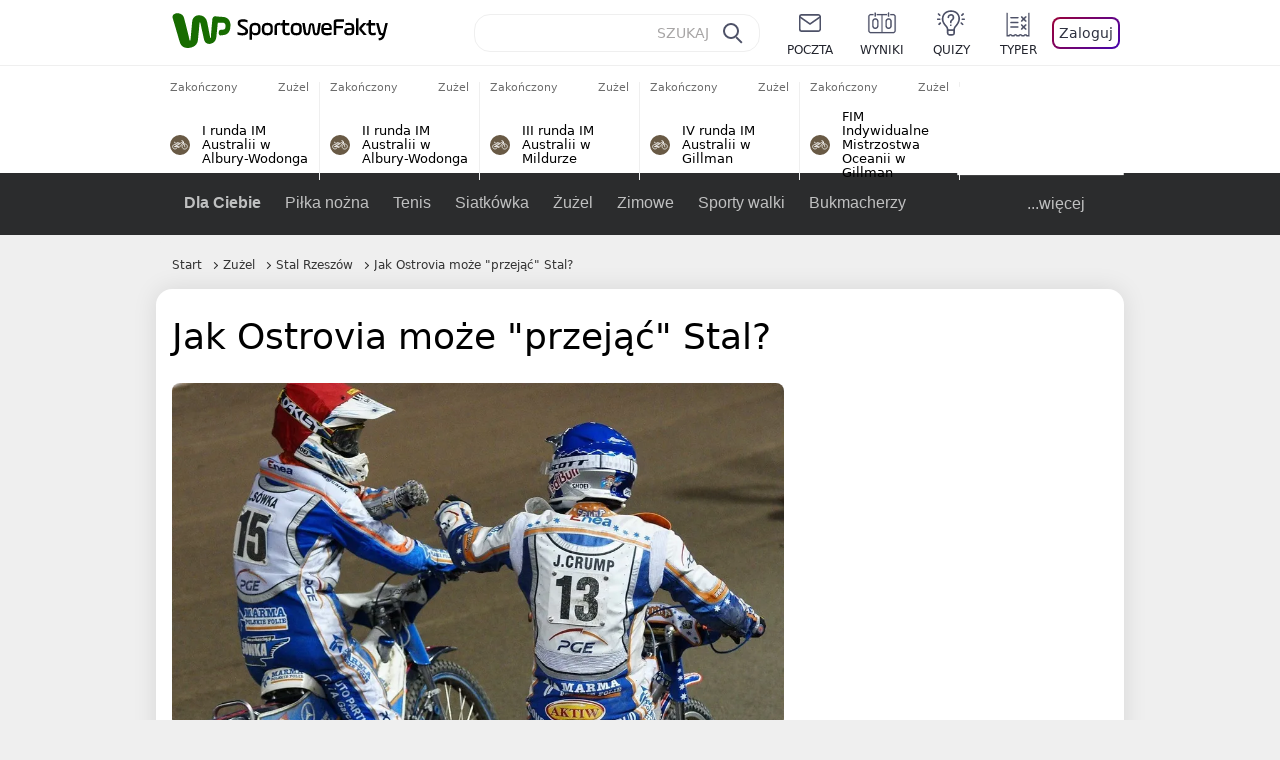

--- FILE ---
content_type: text/html; charset=UTF-8
request_url: https://sportowefakty.wp.pl/zuzel/576770/jak-ostrovia-moze-przejac-stal
body_size: 23303
content:
<!DOCTYPE html> <html lang="pl-PL"> <head> <meta charset="UTF-8"> <meta name="viewport" content="width=device-width,maximum-scale=1.0,minimum-scale=1,user-scalable=no"> <meta name="author" content="Wirtualna Polska Media"> <meta name="language" content="pl"> <meta name="robots" content="NOODP"> <meta name="logo" content="https://sportowefakty.wpcdn.pl/img/logo_SF.svg"> <meta name="gaf" content="stdwdbba"> <meta name="breakpoints" content="1281"> <meta name="content-width" content="960, 1280"> <meta property="og:locale" content="pl_PL"> <meta property="og:site_name" content="sportowefakty.wp.pl"> <meta name="twitter:site" content="@SportoweFaktyPL"> <meta name="twitter:domain" content="sportowefakty.wp.pl"> <meta property="FbAppId" content="125447380950406"> <meta property="fb:pages" content="90593452375"> <meta property="fb:pages" content="127034117991"> <meta property="fb:pages" content="122187744459297"> <meta property="fb:pages" content="458344697547048"> <meta property="fb:pages" content="173777076079578"> <meta property="fb:pages" content="359518567477332"> <meta property="msapplication-config" content="none"> <link rel="icon" sizes="60x60" href="https://sportowefakty.wpcdn.pl/png/homescreen/favicon.ico"> <link rel="icon" type="image/png" href="https://sportowefakty.wpcdn.pl/png/homescreen/sf-homescreen-60.png"> <link rel="apple-touch-icon" href="https://sportowefakty.wpcdn.pl/png/homescreen/sf-homescreen-60.png"> <link rel="manifest" href="https://sportowefakty.wp.pl/app/manifest.json"> <title>Jak Ostrovia może &quot;przejąć&quot; Stal?</title> <link rel="preload" as="image" href="https://v.wpimg.pl/MzA4MDguYhsgVjt3SA5vDmMOby0OV2FYNBZ3ZkhEf0pxTHtzUlo-HGxVKSkOGyQJNUYsJw0UYw0xVykqSQUhVTJAIjYGEihIblIoJRMAPx8layI2DhIkFCBYYnABEXhDc1B-dwZEKE11a398U0Z9QnEMYy4XEm8H" type="image/webp"> <meta name="keywords" content="Ostrów Wielkopolski,ŻKS Ostrovia,Żużel,Stal Rzeszów,Polska,Metalkas 2. Ekstraliga,Rzeszów"> <meta name="description" content="Działacze Stali Rzeszów i Ostrovii zapowiedzieli, że możliwe jest przejęcie rzeszowskiego klubu przez działaczy z Ostrowa. Jak może do tego dojść?"> <meta property="og:url" content="https://sportowefakty.wp.pl/zuzel/576770/jak-ostrovia-moze-przejac-stal"> <meta property="og:type" content="article"> <meta property="og:description" content="Działacze Stali Rzeszów i Ostrovii zapowiedzieli, że możliwe jest przejęcie rzeszowskiego klubu przez działaczy z Ostrowa. Jak może do tego dojść?"> <meta property="og:title" content="Jak Ostrovia może &quot;przejąć&quot; Stal?"> <meta property="og:image" content="https://i.wpimg.pl/1280x/sf-administracja.wpcdn.pl/storage2/featured_original/4fd592d33a1e74_28430808.jpg"> <meta property="og:image:width" content="1200"> <meta property="og:image:height" content="675"> <meta property="og:image:type" content="image/png"> <meta property="og:image:alt" content="Jak Ostrovia może &quot;przejąć&quot; Stal?"> <meta name="twitter:card" content="summary_large_image"> <meta name="twitter:description" content="Działacze Stali Rzeszów i Ostrovii zapowiedzieli, że możliwe jest przejęcie rzeszowskiego klubu przez działaczy z Ostrowa. Jak może do tego dojść?"> <meta name="twitter:url" content="https://sportowefakty.wp.pl/zuzel/576770/jak-ostrovia-moze-przejac-stal"> <meta name="twitter:image" content="https://i.wpimg.pl/1280x/sf-administracja.wpcdn.pl/storage2/featured_original/4fd592d33a1e74_28430808.jpg"> <meta name="robots" content="max-image-preview:large"> <link rel="canonical" href="https://sportowefakty.wp.pl/zuzel/576770/jak-ostrovia-moze-przejac-stal"> <script type="application/ld+json">{"@context":"https://schema.org","author":{"@type":"Person","name":"Damian Gapiński"},"publisher":{"@type":"Organization","name":"WP SportoweFakty","logo":{"@type":"ImageObject","url":"https://sportowefakty.wpcdn.pl/img/logo_SF.svg","width":357,"height":60}},"headline":"Jak Ostrovia może \"przejąć\" Stal?","description":"Działacze Stali Rzeszów i Ostrovii zapowiedzieli, że możliwe jest przejęcie rzeszowskiego klubu przez działaczy z Ostrowa. Jak może do tego dojść?","@type":"NewsArticle","url":"https://sportowefakty.wp.pl/zuzel/576770/jak-ostrovia-moze-przejac-stal","mainEntityOfPage":{"@type":"WebPage","name":null,"@id":"https://sportowefakty.wp.pl/zuzel/576770/jak-ostrovia-moze-przejac-stal"},"datePublished":"2016-02-01T09:00:05+01:00","dateModified":"2016-02-01T09:31:16+01:00","image":"https://sf-administracja.wpcdn.pl/storage2/featured_original/4fd592d33a1e74_28430808.jpg"}</script> <script> var WP = WP||[]; var wp_dot_addparams = {"cid":576770,"cview":"article","ctype":"article","csystem":"sportowefakty","cplatform":"sportowefakty","ciab":"IAB17,IAB-v3-519","bunch":"article","appVer":"v0.8.43","isLogged":false,"ccategory":"Żużel","ctags":"Ostrów Wielkopolski,ŻKS Ostrovia,Żużel,Stal Rzeszów,Polska,Metalkas 2. Ekstraliga,Rzeszów","cdate":"2016-02-01","cpageno":1,"cpagemax":1,"crepub":0,"cauto":false,"corigin":"","csource":"","cauthor":"Damian Gapiński"}; var rekid = 235685; var wp_dot_type = "click"; var wp_sn = "sportowefakty"; var wp_fb_id = '933316406876601'; var wp_defer_vendors = 'initVendors'; var screeningv2 = true; var wp_push_notification_on = true; var wp_consent_logo = "https://v.wpimg.pl/b2dvLnN2TVMFFDpdYUlARkZMbg0-Wj1BFBk-GiFFB1QFHTgXbB5AR0ZMbkE9RAUdCBkrAT0dMXRJGiMJIRwRRANUMQ"; var wp_consent_color = "#176c00"; var wp_consent_link_color = "#176c00"; var wp_subscription = "n85FRpUDUxcGF0XVBoFTBQXHUxUGlFRTAJbG1RZEw=="; var siteVersion = "B"; var wp_abtest = { application: { "DRP-1726": "B" } }; var wp_abtest_programmatic = "DRP-1726"; var map = ['i', 'c', 'e', 'k', 'q', 'j', 'a', 'x', 'v', 'p']; var attrName = 'data-class'; function register () { if (this.attrs.indexOf('h') === -1) { WP.gaf.registerPlaceholder(this.no, this.node, { fixed: this.attrs.indexOf('f') > -1, sticky: this.attrs.indexOf('s') > -1, durable: this.attrs.indexOf('d') > -1, }); } WP.gaf.registerSlot(this.no, this.node.firstElementChild); }; function cb (list) { for(var i = 0; i < list.length; i++) { var m = list[i]; if (m.target.nodeName === 'DIV' && m.target.attributes[attrName]) { var attrs = m.target.attributes[attrName].value.split(''); m.target.removeAttribute(attrName); var number = ''; for (var j = 0; j < attrs.length; j++) { var index = map.indexOf(attrs[j]); if (index > -1) { number += index; } }; WP.push(register.bind({attrs: attrs, no: parseInt(number), node: m.target})); } } }; WP.push(function () { WP.gaf.loadBunch(rekid, {}, true); }); var _mo = new MutationObserver(cb); _mo.observe(document, { subtree: true, childList: true }); !function(e,f){if(!document.cookie.match('(^|;)\\s*WPdp=([^;]*)')||/google/i.test(window.navigator.userAgent))return;try{f.WP=f.WP||[];f.wp_pvid=(function(){var output='';while(output.length<20){output+=Math.random().toString(16).substr(2);output=output.substr(0,20)}return output})(20);var r,s,c=["https://sportowefakty.wp.pl/[base64]",["pvid="+f.wp_pvid,(s=e.cookie.match(/(^|;)\s*PWA_adbd\s*=\s*([^;]+)/),"PWA_adbd="+(s?s.pop():"2")),location.search.substring(1),(r=e.referrer,r&&"PWAref="+encodeURIComponent(r.replace(/^https?:\/\//,"")))].filter(Boolean).join("&")].join("/?");e.write('<scr'+'ipt fetchpriority="high" src="'+c+'"><\/scr'+'ipt>')}catch(_){console.error(_)}}(document,window); </script> <link rel="stylesheet" href="https://sportowefakty.wpcdn.pl/client/v0.8.43/bd474939494841ed995d3636a63394da.css" /> <script crossorigin src="https://sportowefakty.wp.pl/[base64]"></script> <script id="wpjslib6" crossorigin async src="https://sportowefakty.wp.pl/[base64]"></script> </head> <body class=""> <div> <div id="app" class="app-container desktop palette-341 "> <div class="ngahozn l4wzjsxno7 " > <div></div> </div> <div class="ylchirr " data-class="ylchirr"> <div></div> </div> <div class="rrvhpyt " > <div></div> </div> <div class="stdwdbbah"></div> <header class="main-header-wrapper"> <div id="main-header" class="layout-content" data-st-area="Naglowek" data-source="header"> <div class="logo-container"> <a class="link-sgwp" href="https://wp.pl" data-href-change> <svg width="88" height="52" fill="#176C00" viewBox="0 0 44 26" xmlns="http://www.w3.org/2000/svg" class="logoWP" > <path d="m43.589 8.2232c-0.1206-0.60465-0.2412-1.2093-0.422-1.7535-0.7236-1.8744-2.1103-3.0837-4.0398-3.4465-0.3617-0.06046-0.6632-0.12093-1.025-0.12093-0.5426-0.06047-1.0853-0.12093-1.6279-0.12093-0.5426-0.06047-1.0853-0.06046-1.5676-0.12093-0.4221-0.06046-0.8442-0.06046-1.2059-0.12093-0.4221-0.06047-0.7839-0.06047-1.2059-0.12093-0.8441-0.12093-1.8691 0.36279-2.2309 1.3907-0.1206 0.30232-0.1809 0.60465-0.1809 0.96744-0.0603 0.84651-0.1809 1.693-0.2412 2.5395-0.0602 0.90698-0.1808 1.814-0.2411 2.7209-0.0603 0.7256-0.1206 1.5116-0.1809 2.2372-0.0603 0.9675-0.1206 1.8745-0.2412 2.8419-0.0603 0.907-0.1206 1.8139-0.1809 2.7209 0 0.1814 0 0.3023-0.0603 0.4837 0 0.121-0.0603 0.1814-0.1808 0.2419-0.1206 0-0.3015-0.0605-0.3015-0.2419-0.0603-0.1209-0.0603-0.2418-0.0603-0.3627-0.3618-1.8745-0.7235-3.8093-1.0853-5.6838-0.3618-1.7535-0.6632-3.4465-1.025-5.2-0.1809-0.78604-0.3618-1.5116-0.7235-2.2372-0.5427-1.0884-1.3265-1.9349-2.3515-2.4791-1.5677-0.78605-3.1353-0.90698-4.8235-0.48373-0.9044 0.24186-1.628 0.72558-2.1706 1.4512-0.4221 0.54418-0.7236 1.0884-0.9044 1.7535-0.2412 0.72559-0.3015 1.4512-0.3618 2.1768-0.0603 0.96744-0.1809 1.9349-0.2412 2.9024-0.1206 1.2697-0.2412 2.479-0.3617 3.7488-0.0603 0.9674-0.1809 1.9953-0.2412 2.9628-0.0603 0.786-0.1206 1.6325-0.2412 2.4186 0 0.3023-0.0603 0.6046-0.0603 0.8465 0 0.1814-0.1206 0.3023-0.3015 0.3023-0.2411 0.0605-0.3617-0.0604-0.422-0.3023s-0.1206-0.4837-0.1809-0.7256c-0.1809-0.786-0.3618-1.6325-0.5426-2.4186-0.1809-0.8465-0.4221-1.6325-0.603-2.4791-0.3015-1.1488-0.5426-2.2976-0.8441-3.4465-0.2412-0.9069-0.4824-1.8744-0.7235-2.7814-0.24121-0.90698-0.48239-1.8744-0.72356-2.7814-0.18089-0.66512-0.36177-1.3302-0.48236-1.9349-0.24117-0.84651-0.66323-1.5721-1.3265-2.1768-0.78382-0.66511-1.6882-1.0884-2.7735-1.2698-1.2059-0.18139-2.3515 1e-6 -3.3765 0.72558-0.48235 0.36279-0.84412 0.78604-1.025 1.3907-0.12059 0.42326-0.12059 0.90698 0 1.3302 0.18088 0.60465 0.36177 1.2698 0.54265 1.8744 0.24118 0.72559 0.48235 1.4512 0.66324 2.2372 0.24117 0.84652 0.54264 1.7535 0.78382 2.6 0.24118 0.786 0.48235 1.5116 0.66324 2.2977 0.24117 0.7255 0.42205 1.5116 0.66323 2.2372 0.18088 0.6046 0.36177 1.2697 0.54265 1.8744 0.18088 0.7256 0.42206 1.3907 0.60294 2.1163 0.18088 0.6046 0.36176 1.2093 0.54264 1.7535 0.24118 0.7255 0.42206 1.4511 0.72353 2.1767 0.36177 0.786 0.84412 1.4512 1.5074 1.9953 1.025 0.7861 2.1706 1.2093 3.3765 1.2698 0.6632 0.0605 1.3867 0 2.05-0.0605 1.2059-0.1813 2.2912-0.4837 3.3162-1.1488 0.9647-0.6046 1.8088-1.4512 2.2911-2.5395 0.3618-0.7256 0.5427-1.5721 0.603-2.3582 0.1206-0.8465 0.1809-1.7535 0.2411-2.6 0.1206-1.1488 0.2412-2.2976 0.3618-3.4465 0.1206-0.9674 0.1809-1.8744 0.2412-2.8418 0.1206-1.0884 0.1809-2.1768 0.3015-3.2047 0-0.18139 0.0603-0.36279 0.0603-0.54418 0-0.1814 0.1205-0.30233 0.2411-0.30233 0.1809 0 0.2412 0.06047 0.3015 0.24186 0 0.06047 0 0.12093 0.0603 0.12093 0.1206 0.42326 0.1809 0.90698 0.3015 1.3302 0.3014 1.3302 0.5426 2.6 0.8441 3.9303 0.2412 1.2093 0.5426 2.3581 0.7838 3.5674 0.2412 1.1488 0.5427 2.3581 0.7838 3.507 0.1206 0.6046 0.3618 1.1488 0.6633 1.6325 0.7235 1.0884 1.6882 1.6326 2.9544 1.6931 0.6632 0.0604 1.2662 0 1.8691-0.2419 0.8441-0.2419 1.5676-0.6651 2.1706-1.2698 0.7235-0.7256 1.2059-1.6325 1.3868-2.6604 0.1205-0.5442 0.1808-1.1489 0.2411-1.6931 0.1206-1.2093 0.2412-2.3581 0.3618-3.5674 0.1206-0.9674 0.1809-1.9953 0.3015-2.9628 0.0603-0.66511 0.1205-1.3302 0.1808-2.0558 0.0603-0.42325 0.1206-0.84651 0.1206-1.3302h0.1809c1.1456 0 2.2309 0.06047 3.3765 0.06047 0.3015 0 0.5426 0 0.8441 0.06046 2.05 0.1814 1.7485 4.7163 0.1809 4.9581-0.3015 0.0605-0.603 0.0605-0.9044 0.121-0.5427 0.0604-1.025 0.0604-1.5677 0.1209-0.3617 0-0.6632 0.1814-0.8441 0.4837-0.1206 0.1209-0.2412 0.3023-0.3015 0.4837-0.3014 0.6652-0.3617 1.3303-0.1808 1.9954 0.0602 0.3023 0.1808 0.6046 0.422 0.8465s0.5427 0.3628 0.8441 0.3628c0.1809 0 0.3015-0.0605 0.4824-0.0605 0.6029-0.0604 1.2662-0.1814 1.8691-0.2418 0.4221-0.0605 0.7838-0.121 1.2059-0.2419 1.5676-0.4837 2.6529-1.5116 3.2559-3.0837 0.3014-0.8465 0.4823-1.7535 0.4823-2.6605 0.2412-0.72557 0.2412-1.4512 0.1206-2.1767z" /> </svg> </a> <a href="/"> <svg width="228" height="36" viewBox="0 0 114 18" xmlns="http://www.w3.org/2000/svg" class="logoSF"> <title>SportoweFakty - wiadomości sportowe, relacje na żywo, wyniki</title> <path d="m0.30664 11.27c1.025 0.4232 2.1706 0.7255 3.6779 0.7255 1.6279 0 2.3515-0.3023 2.3515-1.2697 0-0.78607-0.48236-1.0884-1.5676-1.7535l-2.4721-1.5116c-1.0853-0.66512-1.8088-1.5116-1.8088-2.9628 0-1.9349 1.2662-2.8419 3.9794-2.8419 1.5074 0 2.4118 0.30232 3.3162 0.66511v1.814c-0.9647-0.48373-1.9897-0.66512-3.3162-0.66512-1.4471 0-2.05 0.30232-2.05 1.1488 0 0.66511 0.36176 0.96744 1.1456 1.3907l2.5926 1.5721c1.2662 0.78604 2.1706 1.5116 2.1706 3.1442 0 2.0558-1.3265 3.0837-4.3412 3.0837-1.6279 0-2.7735-0.3023-3.6176-0.6651v-1.8744h-0.060293z" /> <path d="m9.4111 8.2467c0-2.6605 1.628-3.8698 4.1-3.8698 2.7736 0 4.1603 1.2093 4.1603 3.8698v1.5721c0 2.4791-1.1456 3.9302-3.7382 3.9302-1.3868 0-2.2309-0.4837-2.6529-1.2093v4.5954h-1.8692v-8.8884zm6.4515 0.06047c0-1.3907-0.3618-2.1768-2.2912-2.1768-1.8691 0-2.2911 0.78605-2.2911 2.1768v1.5721c0 1.3907 0.422 2.1767 2.2911 2.1767s2.2912-0.7256 2.2912-2.1767v-1.5721z" /> <path d="m18.636 9.8793v-1.5721c0-2.4791 1.3265-3.9302 4.1603-3.9302 2.9545 0 4.1 1.3907 4.1 3.9302v1.5721c0 2.479-1.3264 3.9302-4.1 3.9302-2.8941-0.0605-4.1603-1.3907-4.1603-3.9302zm6.4515-1.5721c0-1.3907-0.422-2.1768-2.2912-2.1768-1.8691 0-2.2911 0.78605-2.2911 2.1768v1.5721c0 1.3907 0.422 2.1767 2.2911 2.1767 1.8692 0 2.2912-0.7256 2.2912-2.1767v-1.5721z" /> <path d="m29.972 13.568h-1.8692v-5.9861c0-2.0558 1.0853-3.2046 3.4368-3.2046 0.4824 0 0.7838 0.06047 1.1456 0.12093v1.7535c-0.2412-0.12093-0.6029-0.18139-1.1456-0.18139-1.2662 0-1.5676 0.54418-1.5676 1.5721v5.9256z" /> <path d="m32.564 4.8607 1.5676-0.30232 0.3015-2.3581h1.5073v2.3581h3.3162v1.7535h-3.2559v4.1117c0 1.2093 0.5427 1.572 1.3868 1.572s1.6882-0.1813 2.2309-0.3627v1.7534c-0.603 0.2419-1.3265 0.3628-2.2309 0.3628-1.8691 0-3.2559-0.786-3.2559-3.3255v-4.1117h-1.5676v-1.4512z" /> <path d="m40.342 9.8793v-1.5721c0-2.4791 1.3265-3.9302 4.1603-3.9302 2.9544 0 4.1 1.3907 4.1 3.9302v1.5721c0 2.479-1.3265 3.9302-4.1 3.9302-2.9544-0.0605-4.1603-1.3907-4.1603-3.9302zm6.3912-1.5721c0-1.3907-0.4221-2.1768-2.2912-2.1768s-2.2912 0.78605-2.2912 2.1768v1.5721c0 1.3907 0.4221 2.1767 2.2912 2.1767s2.2912-0.7256 2.2912-2.1767v-1.5721z" /> <path d="m51.858 11.27c0.1206 0.7256 0.3015 0.907 0.7235 0.907 0.4221 0 0.603-0.1814 0.7235-0.907l0.7236-4.8977c0.1809-1.2698 0.6632-1.7535 1.9294-1.7535 1.1456 0 1.7485 0.42326 1.9294 1.7535l0.7235 4.8977c0.1206 0.7256 0.3015 0.907 0.7236 0.907 0.422 0 0.6029-0.1814 0.7235-0.907l0.9647-6.7116h1.8691l-1.025 6.772c-0.2412 1.5117-0.7235 2.4186-2.5926 2.4186-1.628 0-2.1103-0.8465-2.2912-2.4186l-0.603-4.4139c-0.1205-0.60465-0.1808-0.78605-0.4823-0.78605s-0.3618 0.12093-0.4221 0.78605l-0.6029 4.4139c-0.2412 1.5117-0.6632 2.4186-2.2912 2.4186-1.8088 0-2.3515-0.8465-2.5926-2.4186l-1.025-6.772h1.8691l1.025 6.7116z" /> <path d="m70.911 9.7582h-5.7883v0.42321c0 1.3303 0.7839 1.8745 2.5927 1.8745 1.025 0 2.4117-0.2419 3.075-0.5442v1.7535c-0.8442 0.3628-2.05 0.5441-3.075 0.5441-3.0147 0-4.4618-1.0883-4.4618-3.8697v-1.5721c0-2.2977 0.9647-3.9302 4.0397-3.9302 2.4721 0 3.8588 1.2698 3.8588 3.7488-0.0603 0.36279-0.0603 1.0884-0.2411 1.5721zm-5.7883-1.5116h4.2206v-0.48372c0-1.2093-0.7838-1.814-2.1103-1.814s-2.1103 0.54419-2.1103 1.814v0.48372z" /> <path d="m74.348 13.568h-1.8691v-9.7349c0-1.4512 0.603-2.0558 2.05-2.0558h5.6677v1.814h-5.125c-0.4824 0-0.7236 0.18139-0.7236 0.66511v2.4186h5.125v1.814h-5.125v5.0791z" /> <path d="m87.854 10.847c0 1.9954-1.2058 2.9023-3.8588 2.9023-2.3514 0-3.6779-0.8465-3.6779-2.7814 0-2.0558 1.447-2.7209 3.6779-2.7209h1.9897v-0.90698c0-1.1488-0.8441-1.3907-2.1103-1.3907-1.0853 0-1.9897 0.12093-2.5926 0.36279v-1.6326c0.6632-0.24186 1.5073-0.30233 2.4721-0.30233 2.4117 0 4.0999 0.72558 4.0999 2.9628v3.507zm-1.8691-1.2093h-1.9897c-1.2059 0-1.8088 0.36278-1.8088 1.2698 0 1.0884 0.8441 1.2698 1.7485 1.2698 1.1456 0 2.05-0.1814 2.05-1.3907v-1.1489z" /> <path d="m89.18 0.86987h1.8691v12.698h-1.8691v-12.698zm5.4867 3.6884h2.3515l-3.1956 3.5674c-0.1809 0.18139-0.3617 0.42325-0.3617 0.66511s0.1808 0.42326 0.3617 0.60465l3.5574 4.1116h-2.3515l-2.7132-3.1442c-0.603-0.66512-0.7235-1.1488-0.7235-1.693 0-0.54418 0.1205-0.90697 0.7235-1.5721l2.3514-2.5395z" /> <path d="m97.019 4.8607 1.5676-0.30232 0.3015-2.3581h1.5673v2.3581h3.316v1.7535h-3.316v4.1117c0 1.2093 0.543 1.572 1.387 1.572 0.784 0 1.688-0.1813 2.231-0.3627v1.7534c-0.603 0.2419-1.327 0.3628-2.231 0.3628-1.869 0-3.2558-0.786-3.2558-3.3255v-4.1117h-1.5676v-1.4512z" /> <path d="m107.93 11.21c0.181 0.7861 0.422 0.907 0.965 0.907 0.422 0 0.663-0.1209 0.844-0.907l1.507-6.6512h1.869l-2.17 9.0094c-0.603 2.6-1.99 4.0511-4.522 3.9906l-0.362-1.6325c1.869 0.0605 2.593-0.9675 3.015-2.3581-0.181 0.0604-0.543 0.1209-0.844 0.1209-1.447 0-1.87-0.9675-2.171-2.2977l-1.749-6.8326h1.87l1.748 6.6512z" /> </svg> </a> </div> <div id="main-search" class="search-container"> <input type="search" class="search-input" placeholder="SZUKAJ" autocomplete="off" /> <div class="search-icon"></div> <div id="results" class="results"><span class="empty-list">Wpisz przynajmniej 2 znaki</span></div> </div> <nav class="header-nav"> <a href="https://poczta.wp.pl"> <div class="item link"> <img src="https://v.wpimg.pl/b2N6dGEuTVMvVBJ0ag5ARmwMRi4sV04QOxReZWpBUkp8Dks0NRoQRiFBASEkHhZLYEEUJCEbTEIiGRcxIloLUSFYF2gtEANWK0RJNyoWGEYvGBcxIlcf" alt="" width="40" height="28" loading="lazy" /> <span>poczta</span> </div> </a> <a href="/wyniki-meczow"> <div class="item link"> <img src="https://v.wpimg.pl/eW5pa2kuSjZUEhcBRA5HIxdKQ1sCV0l1QFJbEERBVS8HSE5BGxoXI1oHBFQKHhEuGwcRUQ8bSydZXxJEDFoMNFoeEh0DEAQzUAJMRRIbDDxcXhJEDFcY" alt="" width="40" height="28" loading="lazy" /> <span>wyniki</span> </div> </a> <a href="/quizy"> <div class="item link"> <img src="https://v.wpimg.pl/dWl6eS5zSzYNVBNgGgFGI04MRzpcWEh1GRRfcRpOVC9eDkogRRUWIwNBADVUERAuQkEVMFEUSicAGRYlUlUNNANYFnxdHwUzCURIIkATHi5CRRM0Fwc" alt="" width="40" height="28" loading="lazy" /> <span>quizy</span> </div> </a> <a href="/ustawienia/typowanie" class="js-betting-button"> <div class="item link"> <img src="https://v.wpimg.pl/cGVyLnN2TCY3GzpdYUlBM3RDbgcnEE9lI1t2TGEGUz9kQWMdPl0RMzkOKQgvWRc-eA48DSpcTTc6Vj8YKR0KJDkXP0E6SxMiJFc_GCkQHg" alt="" width="40" height="28" loading="lazy" /> <span>typer</span> </div> </a> <div class="item item--login"> <div id="onelogin"> <div class="container"> <div class="login-button js-login-button" tabindex="0"> Zaloguj </div> </div> </div> </div> </nav> </div> <div class="divider"></div> <div id="livescore" class="layout-content" data-st-area="Wyniki-pasek" data-source="header-livescore"> <a href="/zuzel/relacja-na-zywo/176159/i-runda-im-australii-w-albury-wodonga-live" class="livescore-item"> <div class="item-header"> <div class="status--finished">Zakończony</div> <div class="sport-name"> Żużel </div> </div> <div class="item-title"> <div class="sport-icon palette-341"> <img src="https://v.wpimg.pl/ZWR3YXkudTYzUS9rRA54I3AJezECV3Z1JxFjekREbC9jBXYrGxooIz1EPD4KHi4ufEQpOw8bdCc-HCouDFosPjdEKncIFDYyPFc4KkQcOTg8HiooDhA-IDNKdysdEngq" alt="" width="16" height="16" loading="lazy" /> </div> <div>I runda IM Australii w Albury-Wodonga</div> </div> <span class="item-hoverbutton mainbutton mainbutton--next">Przejdź do relacji</span> </a> <a href="/zuzel/relacja-na-zywo/176160/ii-runda-im-australii-w-albury-wodonga-live" class="livescore-item"> <div class="item-header"> <div class="status--finished">Zakończony</div> <div class="sport-name"> Żużel </div> </div> <div class="item-title"> <div class="sport-icon palette-341"> <img src="https://v.wpimg.pl/ZWR3YXkudTYzUS9rRA54I3AJezECV3Z1JxFjekREbC9jBXYrGxooIz1EPD4KHi4ufEQpOw8bdCc-HCouDFosPjdEKncIFDYyPFc4KkQcOTg8HiooDhA-IDNKdysdEngq" alt="" width="16" height="16" loading="lazy" /> </div> <div>II runda IM Australii w Albury-Wodonga</div> </div> <span class="item-hoverbutton mainbutton mainbutton--next">Przejdź do relacji</span> </a> <a href="/zuzel/relacja-na-zywo/176161/iii-runda-im-australii-w-mildurze-live" class="livescore-item"> <div class="item-header"> <div class="status--finished">Zakończony</div> <div class="sport-name"> Żużel </div> </div> <div class="item-title"> <div class="sport-icon palette-341"> <img src="https://v.wpimg.pl/ZWR3YXkudTYzUS9rRA54I3AJezECV3Z1JxFjekREbC9jBXYrGxooIz1EPD4KHi4ufEQpOw8bdCc-HCouDFosPjdEKncIFDYyPFc4KkQcOTg8HiooDhA-IDNKdysdEngq" alt="" width="16" height="16" loading="lazy" /> </div> <div>III runda IM Australii w Mildurze</div> </div> <span class="item-hoverbutton mainbutton mainbutton--next">Przejdź do relacji</span> </a> <a href="/zuzel/relacja-na-zywo/176162/iv-runda-im-australii-w-gillman-live" class="livescore-item"> <div class="item-header"> <div class="status--finished">Zakończony</div> <div class="sport-name"> Żużel </div> </div> <div class="item-title"> <div class="sport-icon palette-341"> <img src="https://v.wpimg.pl/ZWR3YXkudTYzUS9rRA54I3AJezECV3Z1JxFjekREbC9jBXYrGxooIz1EPD4KHi4ufEQpOw8bdCc-HCouDFosPjdEKncIFDYyPFc4KkQcOTg8HiooDhA-IDNKdysdEngq" alt="" width="16" height="16" loading="lazy" /> </div> <div>IV runda IM Australii w Gillman</div> </div> <span class="item-hoverbutton mainbutton mainbutton--next">Przejdź do relacji</span> </a> <a href="/zuzel/relacja-na-zywo/176232/fim-indywidualne-mistrzostwa-oceanii-w-gillman-live" class="livescore-item"> <div class="item-header"> <div class="status--finished">Zakończony</div> <div class="sport-name"> Żużel </div> </div> <div class="item-title"> <div class="sport-icon palette-341"> <img src="https://v.wpimg.pl/ZWR3YXkudTYzUS9rRA54I3AJezECV3Z1JxFjekREbC9jBXYrGxooIz1EPD4KHi4ufEQpOw8bdCc-HCouDFosPjdEKncIFDYyPFc4KkQcOTg8HiooDhA-IDNKdysdEngq" alt="" width="16" height="16" loading="lazy" /> </div> <div>FIM Indywidualne Mistrzostwa Oceanii w Gillman</div> </div> <span class="item-hoverbutton mainbutton mainbutton--next">Przejdź do relacji</span> </a> <div class="results"> <div class="v2jn"> <div class="roaato " data-class="roaato"> <div></div> </div> </div> <a class="mainbutton mainbutton--next" href="/zuzel/terminarz">Wszystkie wyniki</a> </div> </div> <div id="main-menu" class="menu-container" data-st-area="Naglowek" data-source="header"> <div class="main-menu js-menu"> <nav class="main-menu__nav js-menu__nav"> <a href="/dla-ciebie"> Dla Ciebie </a> <div class="js-menu__top-item main-menu__item"> <a href="/pilka-nozna">Piłka nożna</a> <div data-category-id="3"></div> </div><div class="js-menu__top-item main-menu__item"> <a href="/tenis">Tenis</a> <div data-category-id="10"></div> </div><div class="js-menu__top-item main-menu__item"> <a href="/siatkowka">Siatkówka</a> <div data-category-id="6"></div> </div><div class="js-menu__top-item main-menu__item"> <a href="/zuzel">Żużel</a> <div class="submenu"> <div class="submenu__wrapper submenu__wrapper--expanded"> <div class="submenu__items"> <div class="main-menu__item"> <a href="/zuzel/pge-ekstraliga">PGE Ekstraliga</a> </div> <div class="main-menu__item"> <a href="/zuzel/u24-ekstraliga">U-24 Ekstraliga</a> </div> <div class="main-menu__item"> <a href="/zuzel/i-liga">Metalkas 2. Ekstraliga</a> </div> <div class="main-menu__item"> <a href="/zuzel/polska-2-liga-zuzlowa">Krajowa Liga Żużlowa</a> </div> <div class="main-menu__item"> <a href="/zuzel/sgpims">SGP</a> </div> <div class="main-menu__item"> <a href="/zuzel/speedway-nations">SoN / DPŚ</a> </div> <div class="main-menu__item"> <a href="/zuzel/ime">SEC</a> </div> <div class="main-menu__item"> <a href="/zuzel/pozostale-rozgrywki">Inne rozgrywki w Polsce</a> </div> <div class="main-menu__item"> <a href="/zuzel/zawody-mlodziezowe">Zawody młodzieżowe</a> </div> <div class="main-menu__item"> <a href="/zuzel/wielka-brytania">Wielka Brytania</a> </div> <div class="main-menu__item"> <a href="/zuzel/szwecja">Szwecja</a> </div> <div class="main-menu__item"> <a href="/zuzel/dania">Dania</a> </div> <div class="main-menu__item"> <a href="/zuzel/niemcy">Niemcy</a> </div> <div class="main-menu__item"> <a href="/zuzel/czechy">Czechy</a> </div> <div class="main-menu__item"> <a href="/zuzel/rosja">Rosja</a> </div> <div class="main-menu__item"> <a href="/zuzel/ms-me">MŚ/ME</a> </div> <div class="main-menu__item"> <a href="/zuzel/inne-odmiany-zuzla">Inne odmiany żużla</a> </div> <div class="main-menu__item"> <a href="/zuzel/sklady">Składy</a> </div> </div> <div class="submenu__items submenu__items--extra"> <a href="/zuzel/terminarz">Wyniki/Kalendarz</a> <a href="/zuzel/tabele">Tabele</a> <a href="/zuzel/statystyki">Statystyki</a> </div> </div> </div> </div><div class="js-menu__top-item main-menu__item"> <a href="/zimowe">Zimowe</a> <div data-category-id="34"></div> </div><div class="js-menu__top-item main-menu__item"> <a href="/sporty-walki">Sporty walki</a> <div data-category-id="25"></div> </div><div class="js-menu__top-item main-menu__item"> <a href="/bukmacherzy">Bukmacherzy</a> <div data-category-id="63"></div> </div><div class="js-menu__top-item main-menu__item"> <a href="/pilka-reczna">Piłka ręczna</a> <div data-category-id="9"></div> </div><div class="js-menu__top-item main-menu__item"> <a href="/koszykowka">Koszykówka</a> <div data-category-id="4"></div> </div><div class="js-menu__top-item main-menu__item"> <a href="/moto">Moto</a> <div data-category-id="8"></div> </div><div class="js-menu__top-item main-menu__item"> <a href="/la">LA</a> <div data-category-id="42"></div> </div><div class="js-menu__top-item main-menu__item"> <a href="/sportowybar">SportowyBar</a> <div data-category-id="35"></div> </div><div class="js-menu__top-item main-menu__item"> <a href="/esport">Esport</a> <div data-category-id="43"></div> </div><div class="js-menu__top-item main-menu__item"> <a href="/alpinizm">Alpinizm</a> <div data-category-id="49"></div> </div><div class="js-menu__top-item main-menu__item"> <a href="/kajakarstwo">Kajakarstwo</a> <div data-category-id="50"></div> </div><div class="js-menu__top-item main-menu__item"> <a href="/kolarstwo">Kolarstwo</a> <div data-category-id="51"></div> </div><div class="js-menu__top-item main-menu__item"> <a href="/kolarstwo-gorskie">Kolarstwo górskie</a> <div data-category-id="52"></div> </div><div class="js-menu__top-item main-menu__item"> <a href="/football-amerykanski/lfa">LFA</a> <div data-category-id="53"></div> </div><div class="js-menu__top-item main-menu__item"> <a href="/football-amerykanski/nfl">NFL</a> <div data-category-id="54"></div> </div><div class="js-menu__top-item main-menu__item"> <a href="/plywanie">Pływanie</a> <div data-category-id="55"></div> </div><div class="js-menu__top-item main-menu__item"> <a href="/rugby">Rugby</a> <div data-category-id="56"></div> </div><div class="js-menu__top-item main-menu__item"> <a href="/snooker">Snooker</a> <div data-category-id="57"></div> </div><div class="js-menu__top-item main-menu__item"> <a href="/szermierka">Szermierka</a> <div data-category-id="58"></div> </div><div class="js-menu__top-item main-menu__item"> <a href="/tenis-stolowy">Tenis stołowy</a> <div data-category-id="59"></div> </div><div class="js-menu__top-item main-menu__item"> <a href="/wioslarstwo">Wioślarstwo</a> <div data-category-id="60"></div> </div><div class="js-menu__top-item main-menu__item"> <a href="/zeglarstwo">Żeglarstwo</a> <div data-category-id="61"></div> </div><div class="js-menu__top-item main-menu__item"> <a href="/badminton">Badminton</a> <div data-category-id="66"></div> </div> </nav> <div class="main-menu__item main-menu__item--more js-menu__top-item js-menu__more-container"> <span class="main-menu__more">...więcej</span> <div class="submenu"> <div class="submenu__wrapper submenu__wrapper--expanded"> <div class="submenu__items js-menu__more-submenu"></div> </div> </div> </div> </div> </div> </header> <div class="kv3j2vy3 d2FsbHBhcGVydjAuOC40MzM"></div> <div class="kv3j2vy3 YWx0U2xvdHYwLjguNDMz"></div> <div class="kv3j2vy3 d2FsbHBhcGVydjAuOC40MzY"></div> <main id="main" class="main layout-content"> <nav id="breadcrumbs" class="layout-content"> <ul class="list"> <li class="breadcrumb go-arrow"> <a href="/">Start</a> </li> <li class="breadcrumb go-arrow"> <a href="/zuzel"> Żużel </a> </li><li class="breadcrumb go-arrow"> <a href="/zuzel/stal-rzeszow"> Stal Rzeszów </a> </li> <li class="breadcrumb go-arrow"> <span>Jak Ostrovia może "przejąć" Stal?</span> </li> </ul> </nav> <div class="article-wrapper layout-full layout-box"> <article class="article"> <div class="article__top"> <h1 class="title">Jak Ostrovia może "przejąć" Stal?</h1> <figure> <img src="https://v.wpimg.pl/MzA4MDguYhsgVjt3SA5vDmMOby0OV2FYNBZ3ZkhEf0pxTHtzUlo-HGxVKSkOGyQJNUYsJw0UYw0xVykqSQUhVTJAIjYGEihIblIoJRMAPx8layI2DhIkFCBYYnABEXhDc1B-dwZEKE11a398U0Z9QnEMYy4XEm8H" alt=" / Na zdjęciu: Łukasz Sówka i Jason Crump" width="1200" height="675" loading="eager" class="cover-photo" /> <figcaption class="cover-photo-desc"> / Na zdjęciu: Łukasz Sówka i Jason Crump</figcaption> </figure> <div class="panel oneliner"> <div class="content-authors" data-st-area="Autor"> <div class="photo"> <img src="https://v.wpimg.pl/ZmlsLnN2dQwNETpdYUl4GU5JbgcnEHZPGVF2TGEEahVaQ2MdPl0oGQMEKQgvWS4UQgQ8DSpcdB0AXD8YKR0vHgkBYx48XTwEAF0_GCkQJw" alt="Zdjęcie autora artykułu" width="60" height="60" loading="lazy" fetchpriority="low" /> </div> <div class="links"> <a class="author-name" href="/autor/damian-gapinski">Damian Gapiński</a> <time>01.02.2016, 09:00</time> </div> </div> <div id="socialButtons" class="social-buttons"> <div class="button button--share" data-tooltip="Udostępnij"> <img src="https://v.wpimg.pl/c2hhcmUuTFMJChVeeg5BRkpSQQQ8V08QHUpZT3pHV0paXEweJRoRRgcfBgs0HhdLRh8TDjEbTUIERxAbMloKUQcGEEImGgBbCQRODyABF10GRRAFNAcGHBseBE8o" alt="udostępnij" width="24" height="24" loading="lazy" fetchpriority="low" /> </div> <div class="button button--comment " data-tooltip="Komentarze"> <img src="https://v.wpimg.pl/bWVudHMuTTY3FxJ7Yg5AI3RPRiEkV051I1deamJHVi9kQUs7PRoQIzkCAS4sHhYueAIUKykbTCc6Whc-KloLNDkbF2c-GgE-NxlJKjgBFjg4WAcnIBgHOSIGSjs7EkAq" alt="skomentuj" width="24" height="24" loading="lazy" fetchpriority="low" /> <span class="social-button-comments-count">34</span> </div> </div> </div> </div> <div class="kn5jyz"> <div class="yladxtl ryvno1 ___h50___ ___w300___ " data-class="yladxtl"> <div></div> <img src="https://v.wpimg.pl/X3dwLnN2d1IFFTpdYUl6R0ZNbgcnEHQREVV2TGEGbUtRT2MdOlZ2RBQUKABgQjQcDRotCStBd1IAAWMeIlM7VgwYIAorQAdEFFk_GCkQJQ" alt="" width="45" height="58" loading="lazy" /> </div> <div class="kn5jksv"> <div class="rbkfsazl ryvno1 ___h600___ " data-class="rbkfsazl"> <div></div> <img src="https://v.wpimg.pl/X3dwLnN2d1IFFTpdYUl6R0ZNbgcnEHQREVV2TGEGbUtRT2MdOlZ2RBQUKABgQjQcDRotCStBd1IAAWMeIlM7VgwYIAorQAdEFFk_GCkQJQ" alt="" width="45" height="58" loading="lazy" /> </div> </div> </div> <div class="article__lead"> <p class="lead">Działacze Stali Rzeszów i Ostrovii zapowiedzieli, że możliwe jest przejęcie rzeszowskiego klubu przez działaczy z Ostrowa. Jak może do tego dojść?</p> </div> <div class="kn5j1okuo1"> <div class="rokfgll ryvno1 ___h200___ wk1qsx2 " > <div></div> <img src="https://v.wpimg.pl/X3dwLnN2d1IFFTpdYUl6R0ZNbgcnEHQREVV2TGEGbUtRT2MdOlZ2RBQUKABgQjQcDRotCStBd1IAAWMeIlM7VgwYIAorQAdEFFk_GCkQJQ" alt="" width="45" height="58" loading="lazy" /> </div> </div> <div class="article__content"> <div class="favorite-tags-slider"> <p class="favorite-tags-slider__title">W tym artykule dowiesz się o:</p> <div class="favorite-tags-slider__tags"> <div class="slider-slotted "> <div class="disabled slider-arrow left js-slider-left"> <div class="go-arrow"></div> </div> <div class="disabled slider-arrow right js-slider-right"> <div class="go-arrow"></div> </div> <div class="slider-container"> <div class="item"> <a class="item__link" href="/zuzel/mdm-komputery-dreier-zks-ostrovia"> <div class="item__image"> <img src="https://v.wpimg.pl/NzEzOC5wYRskGDlwGgxsDmdAbSpcVWJYMFh1YRpFegJ3TmAwUwA-VDIKLCdbWT4Wag4uJEZYe08hSXxwUU9-HnccfHtqTntMfE1-cA1ZPhQiWDI" alt="ŻKS Ostrovia" width="24" height="24" loading="lazy" fetchpriority="low" class="item__logo" /> </div> <div class="item__name">ŻKS Ostrovia</div> </a> <span class="item__star"> <button class="star" data-tag-url="/zuzel/mdm-komputery-dreier-zks-ostrovia" data-area="article" data-favourite-button="0"> <img src="https://v.wpimg.pl/bGFuay5zTSYnFxdKGgFAM2RPQxBcWE5lM1dbWxpIVj90QU4KRRUQMykCBB9UERY-aAIRGlEUTDcqWhIPUlULJCkbElZTGxQoMwcIDVAlACsnGwpXRgwFZTs" alt="Dodaj tag ŻKS Ostrovia do ulubionych" width="24" height="24" loading="lazy" /> </button> </span> </div><div class="item"> <a class="item__link" href="/zuzel/stal-rzeszow"> <div class="item__image"> <img src="https://v.wpimg.pl/MDk4MS5wYiUKVjtgGgxvMEkObzpcVWFmHhZ3cRpFeTxZAGIgUwA9ahxELjdbWT0oREAsNEZYeH1ZVisxVhYuJ1IEeWFqRXh9XQR0awRZPSoMFjA" alt="Stal Rzeszów" width="24" height="24" loading="lazy" fetchpriority="low" class="item__logo" /> </div> <div class="item__name">Stal Rzeszów</div> </a> <span class="item__star"> <button class="star" data-tag-url="/zuzel/stal-rzeszow" data-area="article" data-favourite-button="0"> <img src="https://v.wpimg.pl/bGFuay5zTSYnFxdKGgFAM2RPQxBcWE5lM1dbWxpIVj90QU4KRRUQMykCBB9UERY-aAIRGlEUTDcqWhIPUlULJCkbElZTGxQoMwcIDVAlACsnGwpXRgwFZTs" alt="Dodaj tag Stal Rzeszów do ulubionych" width="24" height="24" loading="lazy" /> </button> </span> </div><div class="item"> <a class="item__link" href="/zuzel/i-liga"> <div class="item__image"> <img src="https://v.wpimg.pl/NjY0Ny5wYQs4UjhKGgxsHnsKbBBcVWJILBJ0WxpFehJrBGEKUwA-RC5ALR1bWT4GdkQvHkZYeF87B3ZMDRR9XjtTLE5qQHtTbQZ4TQJZPgQ-EjM" alt="Metalkas 2. Ekstraliga" width="24" height="24" loading="lazy" fetchpriority="low" class="item__logo" /> </div> <div class="item__name">Metalkas 2. Ekstraliga</div> </a> <span class="item__star"> <button class="star" data-tag-url="/zuzel/i-liga" data-area="article" data-favourite-button="0"> <img src="https://v.wpimg.pl/bGFuay5zTSYnFxdKGgFAM2RPQxBcWE5lM1dbWxpIVj90QU4KRRUQMykCBB9UERY-aAIRGlEUTDcqWhIPUlULJCkbElZTGxQoMwcIDVAlACsnGwpXRgwFZTs" alt="Dodaj tag Metalkas 2. Ekstraliga do ulubionych" width="24" height="24" loading="lazy" /> </button> </span> </div> </div> </div> </div> </div> <div class="contentparts"> <p class="contentpart contentpart--default contentpart--text" data-position="0">W poniedziałek władze <a href="/zuzel/stal-rzeszow">Stali Rzeszów</a> spotkają się z władzami miasta w sprawie dofinansowania klubu żużlowego. Od wysokości miejskiej dotacji zależy to, czy Stal wystartuje w rozgrywkach ligowych. Mówi się o kwocie miliona złotych, która jest potrzebna do zapięcia budżetu rzeszowskiego klubu. Jeżeli władze miasta nie zdecydują się na tak duże wsparcie klubu, to możliwe jest przeniesienie spółki do Ostrowa.</p> <p class="contentpart contentpart--default contentpart--text" data-position="1">Samo przejęcie spółki nie jest problemem. Tę kwestię reguluje Kodeks Spółek Handlowych. Artykuł 337 stanowi:<br/>§ 1. Akcje są zbywalne<br/>§ 2. Statut może uzależnić rozporządzenie akcjami imiennymi od zgody spółki albo w inny sposób ograniczyć możliwość rozporządzenia akcjami imiennymi.<br/>§ 3. W przypadku gdy statut uzależnia przeniesienie akcji od zgody spółki, zgody udziela zarząd w formie pisemnej pod rygorem nieważności, jeżeli statut nie stanowi inaczej.<br/>§ 4. Jeżeli spółka odmawia zgody na przeniesienie akcji, powinna wskazać innego nabywcę. Termin do wskazania nabywcy, cenę albo sposób jej określenia oraz termin zapłaty określa statut. W przypadku braku tych postanowień akcja imienna może być zbyta bez ograniczenia. Termin do wskazania nabywcy nie może być dłuższy niż dwa miesiące od dnia zgłoszenia spółce zamiaru przeniesienia akcji.<br/>§ 5. Zbycie akcji w postępowaniu egzekucyjnym nie wymaga zgody spółki.</p><div><div class="ggjltn ryvno1 ___h250___ " data-class="ggjltn"> <div></div> <img src="https://v.wpimg.pl/X3dwLnN2d1IFFTpdYUl6R0ZNbgcnEHQREVV2TGEGbUtRT2MdOlZ2RBQUKABgQjQcDRotCStBd1IAAWMeIlM7VgwYIAorQAdEFFk_GCkQJQ" alt="" width="45" height="58" loading="lazy" /> </div></div> <p class="contentpart contentpart--default contentpart--text" data-position="2">Akcje spółki są zatem zbywalne i jeżeli statut nie stanowi inaczej, mogą one zostać przejęte przez spółkę w Ostrowie. Problem leży gdzie indziej. W procesie licencyjnym klub z Rzeszowa zgłosił jako obiekt, na którym będą rozgrywane mecze stadion przy ulicy Hetmańskiej 69. I tylko na tym obiekcie mogą być rozgrywane spotkania. Z kolei stadion w Ostrowie został zablokowany w związku z zadłużeniem, jakie wygenerowała spółka z Ostrowa. Do tego dochodzi fakt, że przejmując spółkę z Rzeszowa, Ostrovia musiałaby spłacić także zobowiązania Stali.</p> <p class="contentpart contentpart--default contentpart--text" data-position="3">Zatem przejęcie klubu z Rzeszowa jest możliwe, ale konieczne do spełnienia są dwa warunki. Po pierwsze spłacenie zobowiązań obu spółek przez podmiot, który przejmie Stal. Po drugie wniosek o wznowienie procesu licencyjnego, w którym zgłoszony zostanie stadion w Ostrowie. Wcześniej muszą być jednak spłacone zobowiązania.</p> </div> <div class="contentparts"> <p class="contentpart contentpart--default contentpart--text" data-position="4"><strong><a href="https://www.kupbilet.pl/swc2026/afiliacja/35" rel='nofollow' target='blank'>Jedziemy po złoto w DPŚ! Są bilety - kliknij tutaj i przejdź do strony sprzedażowej! --></a></strong></p> <p class="contentpart contentpart--default contentpart--text" data-position="5"><strong>Składy drużyn na 2026 rok: <br/><a href="/zuzel/1218398/zuzel-sklady-druzyn-pge-ekstraliga-2026" rel='nofollow' target='blank'>PGE Ekstraliga -></a></strong> <br/><strong><a href="/zuzel/1220227/zuzel-sklady-druzyn-metalkas-2-ekstraliga-2026" rel='nofollow' target='blank'>Metalkas 2. Ekstraliga -></a></strong> <br/><strong><a href="/zuzel/1220265/zuzel-sklady-druzyn-krajowa-liga-zuzlowa-2026" rel='nofollow' target='blank'>Krajowa Liga Żużlowa -></a></strong></p> </div> </div> </article> <div class="article-footer"> <div class="oykeog ryvno1 ___h250___ " data-class="oykeog"> <div></div> <img src="https://v.wpimg.pl/X3dwLnN2d1IFFTpdYUl6R0ZNbgcnEHQREVV2TGEGbUtRT2MdOlZ2RBQUKABgQjQcDRotCStBd1IAAWMeIlM7VgwYIAorQAdEFFk_GCkQJQ" alt="" width="45" height="58" loading="lazy" /> </div> <div class="oneliner"> <div class="content-tags"> <a class="tag" href="/polska/ostrow-wielkopolski">Ostrów Wielkopolski</a><a class="tag" href="/zuzel/mdm-komputery-dreier-zks-ostrovia">ŻKS Ostrovia</a><a class="tag" href="/zuzel">Żużel</a> <div class="tag more"> +4 <div class="more-tags"> <a href="/zuzel/stal-rzeszow">Stal Rzeszów</a><a href="/polska">Polska</a><a href="/zuzel/i-liga">Metalkas 2. Ekstraliga</a><a href="/polska/rzeszow">Rzeszów</a> </div> </div> </div> <div class="report-error-button"> <div class="button"> <img src="https://v.wpimg.pl/cnJvci5zTA8rFBVaGgFBGmhMQQBcWE9MP1RZSxpLURZ7RkwaRRURGiUBBg9UERcXZAETClEUTR4mWRAfUlUKDSUYEEZHHxMBOAI8DEcIDBxkBRUOFwc" alt="zgłoś błąd" width="12" height="10" loading="lazy" /> <span>Zgłoś błąd w treści</span> </div> </div> </div> </div> <div class="kn5jop3"> <div class="kn5jop3jyv"> <a href="https://speedwayekstraliga.pl/" class="tag-banner" target="_blank"> <img src="https://v.wpimg.pl/MzcxNDguYhsCGjh3SA5vDkFCbC0OV2FYFlp0ZkhEeEIbVz0iEAVjDRMbKipJBSFVARkgKgIHYkxXSi99VBd5SQZOeH1QKn1PUUt5dVNNYxATH2w5" alt="" width="158" height="" loading="lazy" /> </a> <a href="https://www.kupbilet.pl/swc2026/afiliacja/35" class="tag-banner" target="_blank"> <img src="https://v.wpimg.pl/NjgyNjEuYQsGGzhZag5sHkVDbAMsV2JIElt0SGpEe1IfVj0MMgVgHRcaKgRrBSJFBRggBCAHYVxeS3tddBB2XQJJLA9wKnhfUU92WHNEYAAXHmwX" alt="" width="158" height="" loading="lazy" /> </a> <div class="btaqln " > <div></div> </div> <div class="kn5jksv"> <div class="nzaklt ryvno1 ___h600___ kn5jksv" > <div></div> <img src="https://v.wpimg.pl/X3dwLnN2d1IFFTpdYUl6R0ZNbgcnEHQREVV2TGEGbUtRT2MdOlZ2RBQUKABgQjQcDRotCStBd1IAAWMeIlM7VgwYIAorQAdEFFk_GCkQJQ" alt="" width="45" height="58" loading="lazy" /> </div> </div> </div> </div> <div id="moth" class="moth" data-st-area="Polecane"> <div class="layout-box-title">WYBRANE DLA CIEBIE</div> <div class="ttvhiny " > <div></div> </div> <div class="rmvhcgg " > <div></div> </div> <div class="trvcmi " > <div></div> </div> <div class="mtvhcmc " > <div></div> </div> <div class="yzvhcze " > <div></div> </div> <div class="movhcmk " > <div></div> </div> <div class="teasers"> <div class="dok2o1jxk3s5o"></div> <div class="teaser-vertical"> <div  class="teaser__img"> <img src="https://v.wpimg.pl/NjY3Ny5qYQs4UThKGgpsHnsJbBBcU2JILBF0WxpCflohAnlJGgIoRzhXIxBbGD0eK1ItE1RfORo6VyBXRR1hGS1cPBhSFHxFP1YvDUADKw4GXDwQUhggCzUceEACQnxdbVJ6GFNBd10GBn1JBkd4XW4dJAlSUzM" alt="Żużel. Piotr Żyto rozczarowany postawą Krzysztofa Mrozka. &quot;Normalni faceci siadają i sobie wyjaśniają&quot;" width="300" height="170" loading="lazy" class="img__photo" /> </div> <div class="teaser__content"> <a href="/zuzel/1230755/zuzel-piotr-zyto-rozczarowany-postawa-krzysztofa-mrozka-normalni-faceci-siadaja-" class="teaser__title">Żużel. Piotr Żyto rozczarowany postawą Krzysztofa Mrozka. "Normalni faceci siadają i sobie wyjaśniają"</a> </div> </div> <div class="dok2o1jxk3s5o"></div> <div class="teaser-vertical"> <div  class="teaser__img"> <img src="https://v.wpimg.pl/MDEzNC5qYiUkGDhwGgpvMGdAbCpcU2FmMFh0YRpCfXQ9S3lzGgIraSQeIypbGD4wNxstKVRfOjQmHiBtRR1iNzEVPCJSFH9rIx8vN0ADKCAaFTwqUhgjJSlVeHtWSXwlchh-IQRIdHwaSHpzBkF8d3FUJDNSUzA" alt="Żużel. Ten atut Abramczyk Polonii jest nie do pobicia. Bydgoszczanie mają dream team" width="300" height="170" loading="lazy" class="img__photo" /> </div> <div class="teaser__content"> <a href="/zuzel/1230802/zuzel-ten-atut-abramczyk-polonii-jest-nie-do-pobicia-bydgoszczanie-maja-dream-te" class="teaser__title">Żużel. Ten atut Abramczyk Polonii jest nie do pobicia. Bydgoszczanie mają dream team</a> </div> </div> <div class="dok2o1jxk3s5o"></div> <div class="teaser-vertical"> <div  class="teaser__img"> <img src="https://v.wpimg.pl/MDQ4My5qYiUwVjtKGgpvMHMObxBcU2FmJBZ3WxpCfXQpBXpJGgIraTBQIBBbGD4wI1UuE1RfOjQyUCNXRR1iNyVbPxhSFH9rN1EsDUADKCAOWz8QUhgjJT0be0EDQCxwZgAvTVdBKHEOBHpBBEF5fGIaJwlSUzA" alt="Żużel. Ryzykowna układanka Wilków. Działacze zagrali va banque" width="300" height="170" loading="lazy" class="img__photo" /> </div> <div class="teaser__content"> <a href="/zuzel/1230885/zuzel-ryzykowna-ukladanka-wilkow-dzialacze-zagrali-va-banque" class="teaser__title">Żużel. Ryzykowna układanka Wilków. Działacze zagrali va banque</a> </div> </div> <div class="dok2o1jxk3s5o"></div> <div class="teaser-vertical"> <div  class="teaser__img"> <img src="https://v.wpimg.pl/NDgwNi5qYSUGFThaGgpsMEVNbABcU2JmElV0SxpCfnQfRnlZGgIoaQYTIwBbGD0wFRYtA1RfOTQEEyBHRR1hNxMYPAhSFHxrARIvHUADKyA4GDwAUhggJQtYeFFRQXhyXxJ5CgUSfXA4QXpQDEV2dFFZJBlSUzM" alt="18-latek gwiazdą polskiej ligi. Odsłania kulisy transferu do Orła" width="300" height="170" loading="lazy" class="img__photo" /> </div> <div class="teaser__content"> <a href="/zuzel/1230584/18-latek-gwiazda-polskiej-ligi-odslania-kulisy-transferu-do-orla" class="teaser__title">18-latek gwiazdą polskiej ligi. Odsłania kulisy transferu do Orła</a> </div> </div> <div class="dok2o1jxk3s5o"></div> <div class="teaser-vertical"> <div  class="teaser__img"> <img src="https://v.wpimg.pl/MzY4Ny5qYhs4VjhKGgpvDnsObBBcU2FYLBZ0WxpCfUohBXlJGgIrVzhQIxBbGD4OK1UtE1RfOgo6UCBXRR1iCS1bPBhSFH9VP1EvDUADKB4GWzwQUhgjGzUbeEFUSStJYQV7QFNALkIGBntODUJ7Qm4aJAlSUzA" alt="Żużel. Odważna decyzja GKM-u Grudziądz. &quot;Myślę, że ten krok był wręcz konieczny&quot;" width="300" height="170" loading="lazy" class="img__photo" /> </div> <div class="teaser__content"> <a href="/zuzel/1230780/zuzel-odwazna-decyzja-gkm-u-grudziadz-mysle-ze-ten-krok-byl-wrecz-konieczny" class="teaser__title">Żużel. Odważna decyzja GKM-u Grudziądz. "Myślę, że ten krok był wręcz konieczny"</a> </div> </div> <div class="dok2o1jxk3s5o"></div> <div class="teaser-vertical"> <div  class="teaser__img"> <img src="https://v.wpimg.pl/NDA0My5qYSUgUjtKGgpsMGMKbxBcU2JmNBJ3WxpCfnQ5AXpJGgIoaSBUIBBbGD0wM1EuE1RfOTQiVCNXRR1hNzVfPxhSFHxrJ1UsDUADKyAeXz8QUhggJS0fe0EDQyglIFEvSVFEK30eCXxNDUV-cHIeJwlSUzM" alt="Żużel. &quot;Czuć nutkę PGE Ekstraligi&quot;. Przed juniorem nowe wyzwania" width="300" height="170" loading="lazy" class="img__photo" /> </div> <div class="teaser__content"> <a href="/zuzel/1230777/zuzel-czuc-nutke-pge-ekstraligi-przed-juniorem-nowe-wyzwania" class="teaser__title">Żużel. "Czuć nutkę PGE Ekstraligi". Przed juniorem nowe wyzwania</a> </div> </div> </div> </div> <div class="comments-box"> <div class="ytepgy ryvno1 ___h250___ " data-class="ytepgy"> <div></div> <img src="https://v.wpimg.pl/X3dwLnN2d1IFFTpdYUl6R0ZNbgcnEHQREVV2TGEGbUtRT2MdOlZ2RBQUKABgQjQcDRotCStBd1IAAWMeIlM7VgwYIAorQAdEFFk_GCkQJQ" alt="" width="45" height="58" loading="lazy" /> </div> <div id="comments" class="comments"> <svg class="svg-sprite-comment-reactions" xmlns="http://www.w3.org/2000/svg" overflow="hidden" version="1.1"> <defs> <symbol id="commentDislikeIcon" width="16" height="16" viewBox="0 0 32 32"> <path fill="none" stroke="currentColor" stroke-linejoin="miter" stroke-linecap="butt" stroke-miterlimit="4" stroke-width="1.528" d="M28.985 16.334h-2.135c-0.706 0-1.279-0.573-1.279-1.279v-10.128c0-0.706 0.573-1.279 1.279-1.279h2.135c0.706 0 1.279 0.573 1.279 1.279v10.128c0 0.706-0.573 1.279-1.279 1.279z"/> <path fill="none" stroke="currentColor" stroke-linejoin="round" stroke-linecap="butt" stroke-miterlimit="4" stroke-width="1.528" d="M25.105 15.608c-0.405 0.103-1.358 0.434-1.925 0.93-0.71 0.62-1.723 3.204-2.736 3.721s-3.648 2.48-4.358 4.031c-0.709 1.55-0.852 2.745-0.954 3.262s-0.723 2.448-2.345 2.448c-1.297 0-1.892-1.171-2.027-1.757-0.202-0.874-0.095-3.184 0.055-3.953 0.709-3.617 3.75-5.788 3.75-5.788s-6.182 0-9.729 0c-1.824 0-2.838-0.62-2.838-1.964 0-2.067 2.534-1.964 3.344-1.964-2.027 0-3.040-0.517-3.040-1.964 0-1.964 1.419-2.17 3.446-2.17-1.317 0.028-2.534-0.517-2.534-2.067 0-2.481 2.398-1.998 3.446-2.17-1.419-0.103-1.902-1.036-1.824-2.377s1.013-1.757 2.534-1.757c0 0 8.108-0.207 9.932 0s3.182 1.468 4.155 1.964c0.973 0.496 2.838 0.482 3.648 0.413v11.162z"/> </symbol> <symbol id="commentLikeIcon" width="16" height="16" viewBox="0 0 32 32"> <path fill="none" stroke="currentColor" stroke-linejoin="miter" stroke-linecap="butt" stroke-miterlimit="4" stroke-width="1.528" d="M4.043 15.643h2.135c0.706 0 1.279 0.573 1.279 1.279v10.128c0 0.706-0.573 1.279-1.279 1.279h-2.135c-0.706 0-1.279-0.573-1.279-1.279v-10.128c0-0.706 0.573-1.279 1.279-1.279z"/> <path fill="none" stroke="currentColor" stroke-linejoin="round" stroke-linecap="butt" stroke-miterlimit="4" stroke-width="1.528" d="M7.922 16.369c0.405-0.103 1.358-0.434 1.926-0.93 0.709-0.62 1.723-3.204 2.736-3.721s3.648-2.481 4.358-4.031c0.709-1.55 0.852-2.745 0.954-3.262s0.723-2.448 2.345-2.448c1.297 0 1.892 1.171 2.027 1.757 0.202 0.874 0.095 3.184-0.055 3.953-0.709 3.617-3.75 5.788-3.75 5.788s6.182 0 9.729 0c1.824 0 2.838 0.62 2.838 1.964 0 2.067-2.534 1.964-3.344 1.964 2.027 0 3.040 0.517 3.040 1.964 0 1.964-1.419 2.17-3.446 2.17 1.317-0.028 2.534 0.517 2.534 2.067 0 2.481-2.398 1.998-3.446 2.171 1.419 0.103 1.902 1.036 1.824 2.377s-1.013 1.757-2.534 1.757c0 0-8.108 0.207-9.932 0s-3.182-1.468-4.155-1.964c-0.973-0.496-2.838-0.482-3.648-0.413v-11.162z"/> </symbol> </defs> </svg> <div class="comments__header"> <span class="comments__title"> Komentarze (34) </span> </div> <div class="js-comments-button"> <button class="comments__button"> <span><strong class="primary-color">Napisz komentarz</strong></span> </button> </div> <div class="comments__list"> <div id="comment9489166" class="comment" data-comment-id="9489166"> <div class="comment__header"> <div class="comment__user"> <img src="https://v.wpimg.pl/NTA3MS5wYTUgUTtgGgxsIGMJbzpcVWJ2NBF3cRpDeyx1BmIgUwA-ejZDLjdbWT44blI7MkEWPCduBnQ1ABMvZCUGLjcFR30LcAR1YQBHeWVvQyM0Fwo" alt="avatar" width="45" height="45" loading="lazy" class="user-avatar" /> </div> <div class="user-name"> RECON_1 </div> <div class="comment__info"> <div class="time">4.02.2016</div> <div class="comment__column"> <span class="comment__cta on-hover js-report-comment">Zgłoś do moderacji</span> <div class="comment-reactions"> <div class="reaction js-reaction-like"> <span class="reaction__value">0</span> <div class="button button--like"> <svg width="16" height="16"> <use xlink:href="#commentLikeIcon" /> </svg>  </div> </div> <div class="reaction js-reaction-dislike"> <span class="reaction__value">0</span> <div class="button button--dislike"> <svg width="16" height="16"> <use xlink:href="#commentDislikeIcon" /> </svg>  </div> </div> </div> <span class="comment__cta js-add-answer">Odpowiedz</span> </div> </div> </div> <div class="comment__container"> <div class="comment__content"> <div class="comment-cp"> <span class=""> <span class="contentpart contentpart--default ">Czyli bankrut przejmie bankruta?Swoja droga rzesza ma juz sklad a wciąż brakuje banki do zamkniecia budżetu,oj wesolo będzie z jakiś czas..&nbsp;</span> </span> </div> </div> </div> </div> <div id="comment9484140" class="comment" data-comment-id="9484140"> <div class="comment__header"> <div class="comment__user"> <img src="https://v.wpimg.pl/OTU0NS5wYDU0UjhgGgxtIHcKbDpcVWN2IBJ0cRpDeixhBWEgUwA_eiJALTdbWT84elE4MkEWPSd6BX8wDBF-NWNTe2oDQ38LYgB-YAxCe2F7QCA0Fwo" alt="avatar" width="45" height="45" loading="lazy" class="user-avatar" /> </div> <div class="user-name"> dendryk </div> <div class="comment__info"> <div class="time">2.02.2016</div> <div class="comment__column"> <span class="comment__cta on-hover js-report-comment">Zgłoś do moderacji</span> <div class="comment-reactions"> <div class="reaction js-reaction-like"> <span class="reaction__value">0</span> <div class="button button--like"> <svg width="16" height="16"> <use xlink:href="#commentLikeIcon" /> </svg>  </div> </div> <div class="reaction js-reaction-dislike"> <span class="reaction__value">0</span> <div class="button button--dislike"> <svg width="16" height="16"> <use xlink:href="#commentDislikeIcon" /> </svg>  </div> </div> </div> <span class="comment__cta js-add-answer">Odpowiedz</span> </div> </div> </div> <div class="comment__container"> <div class="comment__content"> <div class="comment-cp"> <span class=""> <span class="contentpart contentpart--default ">Jedno pytanie , czy Ostrowia jeszcze istnieje , przecież ogłosiła upadłość ?&nbsp;</span> </span> </div> </div> </div> <div class="js-expand-comments comment__footer" data-parent-id="9484140"> <img src="https://v.wpimg.pl/cm93LnN2TAxYUTpdYUlBGRsJbgcnEE9PTBF2TGEDVRUIBWMdPl0RGVZEKQgvWRcUF0Q8DSpcTR1VHD8YKR0AAlReIwA9HQYVSVIiCmNTER9WRGIdOFVBEA" alt="" width="16" height="16" loading="lazy" class="expand-arrow" /> <span>Rozwiń odpowiedzi (1)</span> </div> </div> <div class="ztkklm ryvno1 ___h250___ " data-class="ztkklm"> <div></div> <img src="https://v.wpimg.pl/X3dwLnN2d1IFFTpdYUl6R0ZNbgcnEHQREVV2TGEGbUtRT2MdOlZ2RBQUKABgQjQcDRotCStBd1IAAWMeIlM7VgwYIAorQAdEFFk_GCkQJQ" alt="" width="45" height="58" loading="lazy" /> </div> <div id="comment9483797" class="comment" data-comment-id="9483797"> <div class="comment__header"> <div class="comment__user"> <img src="https://v.wpimg.pl/MzUyOS5wYhs0GzlgGgxvDndDbTpcVWFYIFt1cRpDeAJhTGAgUwA9VCIJLDdbWT0Wehg5MkEWPwl6T3hiVhQuTWZIeWcGE3UlZk18ZAZCf0N7CSE0Fwo" alt="avatar" width="45" height="45" loading="lazy" class="user-avatar" /> </div> <div class="user-name"> hmm </div> <div class="comment__info"> <div class="time">2.02.2016</div> <div class="comment__column"> <span class="comment__cta on-hover js-report-comment">Zgłoś do moderacji</span> <div class="comment-reactions"> <div class="reaction js-reaction-like"> <span class="reaction__value">0</span> <div class="button button--like"> <svg width="16" height="16"> <use xlink:href="#commentLikeIcon" /> </svg>  </div> </div> <div class="reaction js-reaction-dislike"> <span class="reaction__value">1</span> <div class="button button--dislike"> <svg width="16" height="16"> <use xlink:href="#commentDislikeIcon" /> </svg>  </div> </div> </div> <span class="comment__cta js-add-answer">Odpowiedz</span> </div> </div> </div> <div class="comment__container"> <div class="comment__content"> <div class="comment-cp"> <span class="ellipsed"> <span class="contentpart contentpart--default ">Jeszcze nie wszystko stracone dla Wodniczaka.... zapomniał o takim klubie jak ŻAKI Taczanów... Jeszcze na ich licencji mógłby wystartować. Mają czyste konto... Może nastąpiłaby reaktywacja MC P</span> </span> <span> <span class="read-more js-expand-comment">Czytaj całość</span> </span>     </div> </div> </div> </div> <div id="comment9482999" class="comment" data-comment-id="9482999"> <div class="comment__header"> <div class="comment__user"> </div> <div class="user-name"> KACPER.U.L </div> <div class="comment__info"> <div class="time">1.02.2016</div> <div class="comment__column"> <span class="comment__cta on-hover js-report-comment">Zgłoś do moderacji</span> <div class="comment-reactions"> <div class="reaction js-reaction-like"> <span class="reaction__value">0</span> <div class="button button--like"> <svg width="16" height="16"> <use xlink:href="#commentLikeIcon" /> </svg>  </div> </div> <div class="reaction js-reaction-dislike"> <span class="reaction__value">0</span> <div class="button button--dislike"> <svg width="16" height="16"> <use xlink:href="#commentDislikeIcon" /> </svg>  </div> </div> </div> <span class="comment__cta js-add-answer">Odpowiedz</span> </div> </div> </div> <div class="comment__container"> <div class="comment__content"> <div class="comment-cp"> <span class=""> <span class="contentpart contentpart--default ">Np tym,że powie,iż kibicom Rzeszowa należy się 10 procent zniżki na bilety:)&nbsp;</span> </span> </div> </div> </div> </div> <div id="comment9482946" class="comment" data-comment-id="9482946"> <div class="comment__header"> <div class="comment__user"> </div> <div class="user-name"> gul falubaz </div> <div class="comment__info"> <div class="time">1.02.2016</div> <div class="comment__column"> <span class="comment__cta on-hover js-report-comment">Zgłoś do moderacji</span> <div class="comment-reactions"> <div class="reaction js-reaction-like"> <span class="reaction__value">0</span> <div class="button button--like"> <svg width="16" height="16"> <use xlink:href="#commentLikeIcon" /> </svg>  </div> </div> <div class="reaction js-reaction-dislike"> <span class="reaction__value">0</span> <div class="button button--dislike"> <svg width="16" height="16"> <use xlink:href="#commentDislikeIcon" /> </svg>  </div> </div> </div> <span class="comment__cta js-add-answer">Odpowiedz</span> </div> </div> </div> <div class="comment__container"> <div class="comment__content"> <div class="comment-cp"> <span class=""> <span class="contentpart contentpart--default ">Czyli opisane powyżej zdarzenia to science fiction&nbsp;</span> </span> </div> </div> </div> </div> </div> <button id="show-more-comments" class="mainbutton mainbutton--next">Zobacz więcej komentarzy</button> <a class="comments__illegal" href="https://holding.wp.pl/formularz-zglaszania-nielegalnych-tresci" target="_blank">Zgłoś nielegalne treści</a> </div> </div> <div class="kn5jsqr3"> <div class="fan-panel-box"> <div class="box"> <div class="heading heading--login"> <div>Zalogowani mogą więcej</div> </div> <div class="text-1">Dodaj ulubione ligi, drużyny i sportowców, aby mieć ich zawsze pod ręką</div> <div class="button login-button js-fan-add"> <div class="button-icon"> <div class="button-icon__bar"></div> <div class="button-icon__bar"></div> </div> <div class="button-caption">Dodaj</div> </div> </div> </div> <div class="bksvjmywly"> <div class="bksv"> <div class="ookfsxbt ___h600___ wk1qsx2 " data-class="ookfsxbt"> <div></div> </div> </div> </div> <div class="ookfjnb wk1qsx2 " data-class="ookfjnb"> <div></div> </div> <div id="sportowybarBox" class="sportowybar-box layout-box" data-st-area="Sportowy-bar"> <img src="https://v.wpimg.pl/eWJhci5wSjYrChVaGgxHI2hSQQBcVUl1P0pZSxpGUGIyWlRGRgcKJT4HFAxTFg4jM0YUGVYTC3k6BEwZWxBKOyUPDBoaBBU4OBwMHkwVBCVkGA0OFwo" alt="Sportowy Bar" width="155" height="27" loading="lazy" class="header" /> <div class="teaser"> <img src="https://v.wpimg.pl/NzcwNC5qYRsCFThwGgpsDkFNbCpcU2JYFlV0YRpAfEobTn5sRhc5Ck0APiBRH2AKD1g4KlEUIQlMQXd0BhB2TwISeXBXFHolV099cQJGfk5NHT4kFww" alt="#dziejesiewsporcie: Kandydat do &quot;gola roku&quot;. Ależ to trafiła!" width="120" height="90" loading="lazy" /> <a href="/sportowybar/wideo/49962/dziejesiewsporcie-kandydat-do-gola-roku-alez-to-trafila" class="link">#dziejesiewsporcie: Kandydat do "gola roku". Ależ to trafiła!</a> </div> <ul> <li><a href="/sportowybar/1230940/w-koncu-trafil-do-aresztu-oferowali-15-mln-za-pomoc-w-uchwyceniu" class="link">Oferowano 15 mln za pomoc w jego uchwyceniu. W końcu go mają</a></li><li><a href="/tenis/1230924/poznajesz-nagranie-robi-furore" class="link">Poznajesz? Nagranie robi furorę</a></li><li><a href="/sportowybar/1230922/kolejna-aukcja-justyny-kowalczyk-to-przekazala-na-wosp" class="link">Kolejna aukcja Justyny Kowalczyk. To przekazała na WOŚP</a></li> </ul> <a href="/sportowybar" class="mainbutton mainbutton--next">Więcej artykułów</a> </div> </div> </div> <div class="exit-popup"></div> <div class="stickylayer top"> <div id="back-bar"></div> </div> <div id="scrollboost"></div> </main> <div class="myjkbo ryvno1 ___h250___ " data-class="myjkbo"> <div></div> <img src="https://v.wpimg.pl/X3dwLnN2d1IFFTpdYUl6R0ZNbgcnEHQREVV2TGEGbUtRT2MdOlZ2RBQUKABgQjQcDRotCStBd1IAAWMeIlM7VgwYIAorQAdEFFk_GCkQJQ" alt="" width="45" height="58" loading="lazy" /> </div> <footer id="footer" class="main-footer-wrapper"> <div id="main-footer" class="layout-content"> <div class="logo-container"> <a href="https://wp.pl" data-href-change> <img src="https://v.wpimg.pl/L3dwLnN2Y1IFFTpdYUluR0ZNbgcnEGAREVV2TGEHeEtXRWMdPl0-RwsAKQgvWThKSgA8DSpcYkMIWD8YKR0gXAMYP0E5QmJAEhBuEw" alt="WP" width="54" height="32" loading="lazy" /> </a> <a href="/"> <img src="https://v.wpimg.pl/a3R5LnN2TlIzVzpdYUlDR3APbgcnEE0RJxd2TGEDUgoqB35BPUIOQSZaOwsoUwpHKxs7Hi1WDx0iWWMdOFVOXz1SIx1hQRFcIEEjGStUAFgmTGIdOFVDTg" alt="Sportowe Fakty" width="139" height="22" loading="lazy" class="name" /> </a> </div> <div class="divider"></div> <nav class="links-container"> <ul class="links"> <li class="links-header"> Najpopularniejsze dyscypliny </li> <li class="item"><a href="/pilka-nozna">Piłka nożna</a></li><li class="item"><a href="/zuzel">Żużel</a></li><li class="item"><a href="/siatkowka">Siatkówka</a></li><li class="item"><a href="/sporty-walki">Sporty walki</a></li><li class="item"><a href="/pilka-reczna">Piłka ręczna</a></li><li class="item"><a href="/tenis">Tenis</a></li><li class="item"><a href="https://fitness.wp.pl">Fitness</a></li><li class="item"><a href="/koszykowka">Koszykówka</a></li><li class="item"><a href="/mma/ksw">KSW</a></li> </ul><ul class="links"> <li class="links-header"> Najpopularniejsze rozgrywki </li> <li class="item"><a href="/pilka-nozna/pko-ekstraklasa">Ekstraklasa</a></li><li class="item"><a href="/pilka-nozna/liga-mistrzow">Liga Mistrzów</a></li><li class="item"><a href="/pilka-nozna/premier-league">Premier League</a></li><li class="item"><a href="/pilka-nozna/bundesliga">Bundesliga</a></li><li class="item"><a href="/pilka-nozna/la-liga">Primera Division</a></li><li class="item"><a href="/pilka-nozna/serie-a">Serie A</a></li><li class="item"><a href="/pilka-nozna/ligue-1">Ligue 1</a></li><li class="item"><a href="/zuzel/pge-ekstraliga">PGE Ekstraliga</a></li> </ul><ul class="links"> <li class="links-header"> Polskie gwiazdy </li> <li class="item"><a href="/pilka-nozna/robert-lewandowski">Robert Lewandowski</a></li><li class="item"><a href="/skoki-narciarskie/kamil-stoch">Kamil Stoch</a></li><li class="item"><a href="/rajdy-samochodowe/robert-kubica">Robert Kubica</a></li><li class="item"><a href="/zuzel/bartosz-zmarzlik">Bartosz Zmarzlik</a></li><li class="item"><a href="/tenis/iga-swiatek">Iga Świątek</a></li><li class="item"><a href="/mma/jan-blachowicz">Jan Błachowicz</a></li><li class="item"><a href="/skoki-narciarskie/piotr-zyla">Piotr Żyła</a></li><li class="item"><a href="/tenis/hubert-hurkacz">Hubert Hurkacz</a></li> </ul> <ul class="links social"> <li class="links-header"> Obserwuj </li> <li class="item"> <a href="https://www.facebook.com/SportoweFakty" class="social-icon-link"> <div class="social-icon-container"> <img src="https://v.wpimg.pl/b29rLnN2TVNYEDpdYUlARhtIbgcnEE4QTFB2TGEDUkoLQmMdPl0QRlYFKQgvWRZLFwU8DSpcTEJVXT8YKR0OXV4dP0EoUwFXWx0jBWBBFFUbDw" alt="facebook" width="10" height="20" loading="lazy" /> </div> <span class="social-name">Facebook</span> </a> </li> <li class="item"> <a href="https://twitter.com/WPSportoweFakty" class="social-icon-link"> <div class="social-icon-container"> <img src="https://v.wpimg.pl/aXR0ZXIuTjkzUixrZg5DLHAKeDEgV016JxJgemZEWSBjBXUrORoTLD1HPz4oHhUhfEcqOy0bTyg-HykuLloNNzVfKXc9AggsJlUodjoDBnov" alt="twitter" width="18" height="15" loading="lazy" /> </div> <span class="social-name">Twitter</span> </a> </li> <li class="item"> <a href="/rss.xml" class="social-icon-link"> <div class="social-icon-container"> <img src="https://v.wpimg.pl/L3Jzcy5zY1IrGBVKGgFuR2hAQRBcWGARP1hZWxpIeEt4TkwKRRU-RyUNBh9UEThKZA0TGlEUYkMmVRAPUlUgXC0VEFZHCT8dOQwEW0g" alt="RSS" width="24" height="24" loading="lazy" /> </div> <span class="social-name">RSS</span> </a> </li> </ul> </nav> </div> <div class="copyrights container"> <div class="layout-content"> <nav class="inline-content"> <div> © 1995-2026 <a href="https://wp.pl" data-href-change> Grupa WP</a> </div> <div>&nbsp;- <a href="https://onas.wp.pl/">O firmie</a></div> <div>&nbsp;- <a href="https://dlaprasy.wp.pl/">Dla prasy</a></div> <div>&nbsp;- <a href="https://holding.wp.pl/poufnosc">Prywatność</a></div> <div>&nbsp;- <a href="javascript:void(0)" class="manageGdprButton">Ustawienia Prywatności</a></div> <div>&nbsp;- <a href="http://reklama.wp.pl/">Reklama</a></div> <div>&nbsp;- <a href="/regulamin">Regulamin</a></div> </nav> <nav class="inline-content"> <div><a href="https://pogoda.wp.pl/">Pogoda</a></div> <div>&nbsp;&nbsp;- <a href="https://horoskop.wp.pl/">Horoskopy</a></div> <div>&nbsp;- <a href="https://tv.wp.pl/">Program tv</a></div> <div>&nbsp;- <a href="https://telewizja.wp.pl/">Telewizja WP</a></div> <div>&nbsp;- <a href="https://gwiazdy.wp.pl/">Plotki</a></div> <div>&nbsp;- <a href="http://twojeip.wp.pl/">Moje IP</a></div> <div>&nbsp;- <a href="https://wiadomosci.wp.pl/">Wiadomości</a></div> <div>&nbsp;- <a href="/">Sport</a></div> <div>&nbsp;- <a href="https://gry.wp.pl/">Imperium gier</a></div> </nav> <div class="copyright-note"> <div> Pobieranie, zwielokrotnianie, przechowywanie lub jakiekolwiek inne wykorzystywanie treści dostępnych w niniejszym serwisie - bez względu na ich charakter i sposób wyrażenia (w szczególności lecz nie wyłącznie: słowne, słowno-muzyczne, muzyczne, audiowizualne, audialne, tekstowe, graficzne i zawarte w nich dane i informacje, bazy danych i zawarte w nich dane) oraz formę (np. literackie, publicystyczne, naukowe, kartograficzne, programy komputerowe, plastyczne, fotograficzne) wymaga uprzedniej i jednoznacznej zgody Wirtualna Polska Media Spółka Akcyjna z siedzibą w Warszawie, będącej właścicielem niniejszego serwisu, bez względu na sposób ich eksploracji i wykorzystaną metodę (manualną lub zautomatyzowaną technikę, w tym z użyciem programów uczenia maszynowego lub sztucznej inteligencji). Powyższe zastrzeżenie nie dotyczy wykorzystywania jedynie w celu ułatwienia ich wyszukiwania przez wyszukiwarki internetowe oraz korzystania w ramach stosunków umownych lub dozwolonego użytku określonego przez właściwe przepisy prawa. </div> <div>Szczegółowa treść dotycząca niniejszego zastrzeżenia znajduje się <a href="https://holding.wp.pl/zastrzezenie-prawno-autorskie" target="_blank">tutaj</a>.</div> </div> </div> </div> </footer> <div class="trvgnb " data-class="trvgnb"> <div></div> </div> <div id="overlay"></div> <div id="global-modal"></div> <div id="toasts"></div> </div> </div> <script> var _ctx = {"route":{"href":"https://sportowefakty.wp.pl/zuzel/576770/jak-ostrovia-moze-przejac-stal","origin":"https://sportowefakty.wp.pl","pathname":"/zuzel/576770/jak-ostrovia-moze-przejac-stal","hash":"","search":"","searchParams":{},"params":{"tag":"zuzel","id":"576770","slug":"jak-ostrovia-moze-przejac-stal"},"pattern":"/_tag/_id/_slug","regexp":{}},"state":{},"rootState":{"adminConfig":{},"testAB":{"version":"B","name":"DRP-1726"},"playerWP":{"instances":{}},"adv":{"disabled":false,"slotsCfg":{"3":{"h":200,"fixed":1,"durable":false,"margins":1,"setNative":"Ba","class":"rokfgll","wallpaper":"d2FsbHBhcGVydjAuOC40MzM","altSlot":"YWx0U2xvdHYwLjguNDMz"},"6":{"adsFirst":1,"noBG":1,"bumpZindex":1,"noHolder":1,"setNative":"Ja","class":"ngahozn","wallpaper":"d2FsbHBhcGVydjAuOC40MzY"},"50":{"h":250,"durable":1},"52":{"h":250},"59":{"h":600},"63":{"h":600,"lazy":true,"class":"nzaklt"},"64":{"noBG":1,"lazy":true,"class":"btaqln"},"70":{"h":250,"durable":1},"72":{"h":250},"79":{"h":600},"80":{"noBG":1,"lazy":true,"noHolder":1,"class":"ttvhiny"},"81":{"noBG":1,"lazy":true,"noHolder":1,"class":"rmvhcgg"},"89":{"lazy":true,"noBG":1,"noHolder":1,"class":"rrvhpyt"},"90":{"h":250,"durable":1},"92":{"h":250},"93":{"h":600,"noBG":1,"fixed":1,"sticky":1,"margins":1},"94":{"h":600,"noBG":1,"fixed":1,"sticky":1,"margins":1},"95":{"h":600,"noBG":1,"fixed":1,"sticky":1,"margins":1},"99":{"h":600},"810":{"noBG":1,"lazy":true,"class":"trvcmi"},"811":{"noBG":1,"lazy":true,"noHolder":1,"class":"mtvhcmc"},"812":{"noBG":1,"lazy":true,"noHolder":1,"class":"yzvhcze"},"813":{"noBG":1,"lazy":true,"noHolder":1,"class":"movhcmk"}}},"pageData":{"viewType":"article","view":"article","iab":"IAB17,IAB-v3-519","category":"Żużel","editorialType":"news","metaTitle":"Jak Ostrovia może \"przejąć\" Stal?","id":576770,"n2crId":"0","date":"2016-02-01","repub":0,"commentsCount":34,"breadcrumbs":[{"name":"Żużel","path":"/zuzel"},{"name":"Stal Rzeszów","path":"/zuzel/stal-rzeszow"}],"authors":[{"title":"Damian Gapiński","id":3}]},"commentsPage":{"count":27,"countAll":34,"comments":[{"id":9489166,"answers":[],"body":"Czyli bankrut przejmie bankruta?Swoja droga rzesza ma juz sklad a wciąż brakuje banki do zamkniecia budżetu,oj wesolo będzie z jakiś czas..","content":[{"type":0,"value":"Czyli bankrut przejmie bankruta?Swoja droga rzesza ma juz sklad a wciąż brakuje banki do zamkniecia budżetu,oj wesolo będzie z jakiś czas.."}]},{"id":9484140,"answers":[{"id":9484560,"userName":"Zdzislaw G.","userAvatar":"https://sfwp.wpcdn.pl/avatars/55158eedccdeb8_91426628.png","body":"Duchy Ostrovii istniej!! i mącą ile się da!  A zależy im by się najwięcej dało!! Ktoś kto składa rezygnację i odchodzi z klubu ,nie odpowiada za długi! teraz śmie sie zwac obrońcom ''żużla w Ostrowie''","rateCount":0,"rateMinusCount":0,"createdAt":1454424713,"thread":9484140,"threadCount":null,"content":[{"type":0,"value":"Duchy Ostrovii istniej!! i mącą ile się da!  A zależy im by się najwięcej dało!! Ktoś kto składa rezygnację i odchodzi z klubu ,nie odpowiada za długi! teraz śmie sie zwac obrońcom ''żużla w Ostrowie''"}]}],"body":"Jedno pytanie , czy Ostrowia jeszcze istnieje , przecież ogłosiła upadłość ?","content":[{"type":0,"value":"Jedno pytanie , czy Ostrowia jeszcze istnieje , przecież ogłosiła upadłość ?"}]},{"id":9483797,"answers":[],"body":"Jeszcze nie wszystko stracone dla Wodniczaka.... zapomniał o takim klubie jak ŻAKI Taczanów... Jeszcze na ich licencji mógłby wystartować. Mają czyste konto... Może nastąpiłaby reaktywacja MC Piaszczyńskiego...  ;)","content":[{"type":0,"value":"Jeszcze nie wszystko stracone dla Wodniczaka.... zapomniał o takim klubie jak ŻAKI Taczanów... Jeszcze na ich licencji mógłby wystartować. Mają czyste konto... Może nastąpiłaby reaktywacja MC Piaszczyńskiego...  ;)"}]},{"id":9482999,"answers":[],"body":"Np tym,że powie,iż kibicom Rzeszowa należy się 10 procent zniżki na bilety:)","content":[{"type":0,"value":"Np tym,że powie,iż kibicom Rzeszowa należy się 10 procent zniżki na bilety:)"}]},{"id":9482946,"answers":[],"body":"Czyli opisane powyżej zdarzenia to science fiction ","content":[{"type":0,"value":"Czyli opisane powyżej zdarzenia to science fiction"}]}]},"exitPopup":[{"img":"https://sf-administracja.wpcdn.pl/storage2/featured_original/6973274a4af097_53036677.jpg","url":"/zuzel/1230755/zuzel-piotr-zyto-rozczarowany-postawa-krzysztofa-mrozka-normalni-faceci-siadaja-","title":"Żużel. Piotr Żyto rozczarowany postawą Krzysztofa Mrozka. \"Normalni faceci siadają i sobie wyjaśniają\"","type":"article","publishedAt":1769150071,"mainTag":{"title":"Piotr Żyto","url":"/zuzel/piotr-zyto"},"caption":"","advCaption":""},{"img":"https://sf-administracja.wpcdn.pl/storage2/featured_original/68c81a7b0b1998_24030134.jpg","url":"/zuzel/1230802/zuzel-ten-atut-abramczyk-polonii-jest-nie-do-pobicia-bydgoszczanie-maja-dream-te","title":"Żużel. Ten atut Abramczyk Polonii jest nie do pobicia. Bydgoszczanie mają dream team","type":"article","publishedAt":1769112075,"mainTag":{"title":"Abramczyk Polonia Bydgoszcz","url":"/zuzel/polonia-bydgoszcz"},"caption":"","advCaption":""},{"img":"https://sf-administracja.wpcdn.pl/storage2/featured_original/6861a474b4b0e5_07810483.jpg","url":"/zuzel/1230885/zuzel-ryzykowna-ukladanka-wilkow-dzialacze-zagrali-va-banque","title":"Żużel. Ryzykowna układanka Wilków. Działacze zagrali va banque","type":"article","publishedAt":1769167801,"mainTag":{"title":"Metalkas 2. Ekstraliga","url":"/zuzel/i-liga"},"caption":"","advCaption":""}],"menuSections":[{"id":3,"name":"Piłka nożna","icon":"pilka_nozna","tagId":339,"url":"/pilka-nozna","elements":[{"name":"Reprezentacja Polski","icon":null,"url":"/pilka-nozna/polska"},{"name":"PKO Ekstraklasa","icon":null,"url":"/pilka-nozna/pko-ekstraklasa"},{"name":"I liga","icon":null,"url":"/pilka-nozna/betclic-i-liga"},{"name":"II liga","icon":null,"url":"/pilka-nozna/betclic-ii-liga"},{"name":"Puchar Polski","icon":null,"url":"/pilka-nozna/puchar-polski"},{"name":"Inne rozgrywki w PL","icon":null,"url":"/pilka-nozna/pozostale-rozgrywki"},{"name":"Reprezentacje","icon":null,"url":"/pilka-nozna/reprezentacje"},{"name":"Liga Mistrzów ","icon":null,"url":"/pilka-nozna/liga-mistrzow"},{"name":"Liga Europy","icon":null,"url":"/pilka-nozna/liga-europy"},{"name":"Liga Konferencji","icon":null,"url":"/pilka-nozna/liga-konferencji-europy"},{"name":"Bundesliga","icon":null,"url":"/pilka-nozna/bundesliga"},{"name":"Premier League","icon":null,"url":"/pilka-nozna/premier-league"},{"name":"Primera Division","icon":null,"url":"/pilka-nozna/la-liga"},{"name":"Serie A","icon":null,"url":"/pilka-nozna/serie-a"},{"name":"Ligue 1","icon":null,"url":"/pilka-nozna/ligue-1"},{"name":"Piłka na świecie","icon":null,"url":"/pilka-nozna/pilka-na-swiecie"},{"name":"Futsal","icon":null,"url":"/futsal"}]},{"id":10,"name":"Tenis","icon":"tenis","tagId":357,"url":"/tenis","elements":[{"name":"ATP","icon":null,"url":"/tenis/atp"},{"name":"WTA","icon":null,"url":"/tenis/wta"},{"name":"Australian Open","icon":null,"url":"/tenis/australian-open"},{"name":"Roland Garros","icon":null,"url":"/tenis/roland-garros"},{"name":"Wimbledon","icon":null,"url":"/tenis/wimbledon"},{"name":"US Open","icon":null,"url":"/tenis/us-open"},{"name":"Puchar Davisa","icon":null,"url":"/tenis/puchar-davisa"},{"name":"Billie Jean King Cup","icon":null,"url":"/tenis/puchar-federacji"},{"name":"Puchar Hopmana","icon":null,"url":"/tenis/puchar-hopmana"},{"name":"Iga Świątek","icon":null,"url":"/tenis/iga-swiatek"},{"name":"Hubert Hurkacz","icon":null,"url":"/tenis/hubert-hurkacz"},{"name":"Kamil Majchrzak","icon":null,"url":"/tenis/kamil-majchrzak"}]},{"id":6,"name":"Siatkówka","icon":"siatkowka","tagId":343,"url":"/siatkowka","elements":[{"name":"MŚ mężczyzn 2025","icon":null,"url":"/siatkowka/mistrzostwa-swiata-2025"},{"name":"MŚ kobiet 2025","icon":null,"url":"/siatkowka/mistrzostwa-swiata-2025-kobiet"},{"name":"PlusLiga","icon":null,"url":"/siatkowka/plusliga"},{"name":"Liga Siatkówki Kobiet","icon":null,"url":"/siatkowka/tauron-liga"},{"name":"I liga mężczyzn","icon":null,"url":"/siatkowka/i-liga"},{"name":"I liga kobiet","icon":null,"url":"/siatkowka/i-liga-kobiet"},{"name":"Puchar Polski mężczyzn","icon":null,"url":"/siatkowka/puchar-polski"},{"name":"Puchar Polski kobiet","icon":null,"url":"/siatkowka/puchar-polski-kobiet"},{"name":"Inne rozgrywki w PL","icon":null,"url":"/siatkowka/pozostale-rozgrywki"},{"name":"Reprezentacja mężczyzn","icon":null,"url":"/siatkowka/reprezentacja"},{"name":"Reprezentacja kobiet","icon":null,"url":"/siatkowka/reprezentacja-kobiet"},{"name":"Reprezentacje młodzieżowe","icon":null,"url":"/siatkowka/reprezentacje-mlodziezowe"},{"name":"Liga Mistrzów","icon":null,"url":"/siatkowka/liga-mistrzow"},{"name":"Liga Mistrzyń","icon":null,"url":"/siatkowka/liga-mistrzyn"},{"name":"Ligi europejskie","icon":null,"url":"/siatkowka/siatkowka-w-europie"},{"name":"Liga Narodów","icon":null,"url":"/siatkowka/liga-swiatowa"},{"name":"Liga Narodów Kobiet","icon":null,"url":"/siatkowka/grand-prix"},{"name":"Mistrzostwa świata","icon":null,"url":"/siatkowka/mistrzostwa-swiata"},{"name":"Mistrzostwa Europy","icon":null,"url":"/siatkowka/mistrzostwa-europy"},{"name":"Rozgrywki międzynarodowe","icon":null,"url":"/siatkowka/rozgrywki-miedzynarodowe"}]},{"id":5,"name":"Żużel","icon":"zuzel","tagId":341,"url":"/zuzel","elements":[{"name":"PGE Ekstraliga","icon":null,"url":"/zuzel/pge-ekstraliga"},{"name":"U-24 Ekstraliga","icon":null,"url":"/zuzel/u24-ekstraliga"},{"name":"Metalkas 2. Ekstraliga","icon":null,"url":"/zuzel/i-liga"},{"name":"Krajowa Liga Żużlowa","icon":null,"url":"/zuzel/polska-2-liga-zuzlowa"},{"name":"SGP","icon":null,"url":"/zuzel/sgpims"},{"name":"SoN / DPŚ","icon":null,"url":"/zuzel/speedway-nations"},{"name":"SEC","icon":null,"url":"/zuzel/ime"},{"name":"Inne rozgrywki w Polsce","icon":null,"url":"/zuzel/pozostale-rozgrywki"},{"name":"Zawody młodzieżowe","icon":null,"url":"/zuzel/zawody-mlodziezowe"},{"name":"Wielka Brytania","icon":null,"url":"/zuzel/wielka-brytania"},{"name":"Szwecja","icon":null,"url":"/zuzel/szwecja"},{"name":"Dania","icon":null,"url":"/zuzel/dania"},{"name":"Niemcy","icon":null,"url":"/zuzel/niemcy"},{"name":"Czechy","icon":null,"url":"/zuzel/czechy"},{"name":"Rosja","icon":null,"url":"/zuzel/rosja"},{"name":"MŚ/ME","icon":null,"url":"/zuzel/ms-me"},{"name":"Inne odmiany żużla","icon":null,"url":"/zuzel/inne-odmiany-zuzla"},{"name":"Składy","icon":null,"url":"/zuzel/sklady"}]},{"id":34,"name":"Zimowe","icon":"sporty_zimowe","tagId":392,"url":"/zimowe","elements":[{"name":"Skoki narciarskie","icon":null,"url":"/skoki-narciarskie"},{"name":"Biegi narciarskie","icon":null,"url":"/biegi-narciarskie"},{"name":"Biathlon","icon":null,"url":"/biathlon"},{"name":"Narciarstwo alpejskie","icon":null,"url":"/narciarstwo-alpejskie"},{"name":"Hokej","icon":null,"url":"/hokej"},{"name":"Łyżwiarstwo szybkie","icon":null,"url":"/lyzwiarstwo-szybkie"},{"name":"Kombinacja norweska","icon":null,"url":"/kombinacja-norweska"},{"name":"Pozostałe dyscypliny","icon":null,"url":"/zimowe/pozostale-sporty"}]},{"id":25,"name":"Sporty walki","icon":"boks","tagId":33868,"url":"/sporty-walki","elements":[{"name":"Boks zawodowy","icon":null,"url":"/boks-zawodowy"},{"name":"KSW","icon":null,"url":"/mma/ksw"},{"name":"UFC","icon":null,"url":"/mma/ufc"},{"name":"FEN","icon":null,"url":"/mma/fight-exclusive-night"},{"name":"Babilon MMA","icon":null,"url":"/mma/babilon-mma"},{"name":"ACA","icon":null,"url":"/mma/absolute-championship-berkut"},{"name":"Boks olimpijski","icon":null,"url":"/boks-amatorski"},{"name":"Klatka po klatce","icon":null,"url":"/mma/klatka-po-klatce"}]},{"id":63,"name":"Bukmacherzy","icon":"bukmacherzy","tagId":87888,"url":"/bukmacherzy","elements":[]},{"id":9,"name":"Piłka ręczna","icon":"reczna","tagId":354,"url":"/pilka-reczna","elements":[{"name":"Superliga mężczyzn","icon":null,"url":"/pilka-reczna/superliga-mezczyzn"},{"name":"Superliga kobiet","icon":null,"url":"/pilka-reczna/superliga-kobiet"},{"name":"Liga Centralna","icon":null,"url":"/pilka-reczna/liga-centralna"},{"name":"I liga kobiet","icon":null,"url":"/pilka-reczna/i-liga-kobiet"},{"name":"Inne rozgrywki w PL","icon":null,"url":"/pilka-reczna/pozostale-rozgrywki"},{"name":"Reprezentacja mężczyzn","icon":null,"url":"/pilka-reczna/reprezentacja"},{"name":"Reprezentacja kobiet","icon":null,"url":"/pilka-reczna/reprezentacja-kobiet"},{"name":"Reprezentacje młodzieżowe","icon":null,"url":"/pilka-reczna/reprezentacje-mlodziezowe"},{"name":"Liga Mistrzów","icon":null,"url":"/pilka-reczna/liga-mistrzow"},{"name":"Liga Mistrzyń","icon":null,"url":"/pilka-reczna/liga-mistrzyn"},{"name":"Inne puchary w EU","icon":null,"url":"/pilka-reczna/europejskie-puchary"},{"name":"Piłka w Europie","icon":null,"url":"/pilka-reczna/pilka-reczna-w-europie"},{"name":"MŚ","icon":null,"url":"/pilka-reczna/mistrzostwa-swiata"},{"name":"ME","icon":null,"url":"/pilka-reczna/mistrzostwa-europy"}]},{"id":4,"name":"Koszykówka","icon":"koszykowka","tagId":340,"url":"/koszykowka","elements":[{"name":"OBL","icon":null,"url":"/koszykowka/plk"},{"name":"OBLK","icon":null,"url":"/koszykowka/plkk"},{"name":"I liga mężczyzn","icon":null,"url":"/koszykowka/i-liga"},{"name":"I liga kobiet","icon":null,"url":"/koszykowka/i-liga-kobiet"},{"name":"II liga mężczyzn","icon":null,"url":"/koszykowka/ii-liga"},{"name":"III liga mężczyzn","icon":null,"url":"/koszykowka/iii-liga"},{"name":"Inne rozgrywki w PL","icon":null,"url":"/koszykowka/pozostale-rozgrywki"},{"name":"Reprezentacja mężczyzn","icon":null,"url":"/koszykowka/reprezentacja"},{"name":"Reprezentacja kobiet","icon":null,"url":"/koszykowka/reprezentacja-kobiet"},{"name":"Reprezentacje młodzieżowe","icon":null,"url":"/koszykowka/reprezentacje-mlodziezowe"},{"name":"NBA","icon":null,"url":"/koszykowka/nba"},{"name":"Euroliga mężczyzn","icon":null,"url":"/koszykowka/euroliga"},{"name":"Euroliga kobiet","icon":null,"url":"/koszykowka/euroliga-kobiet"},{"name":"Inne puchary w EU","icon":null,"url":"/koszykowka/europejskie-puchary"},{"name":"Basket w Europie","icon":null,"url":"/koszykowka/basket-w-europie"},{"name":"Basket na świecie","icon":null,"url":"/koszykowka/basket-na-swiecie"},{"name":"ME","icon":null,"url":"/koszykowka/mistrzostwa-europy"},{"name":"MŚ","icon":null,"url":"/koszykowka/mistrzostwa-swiata"},{"name":"EBC","icon":null,"url":"http://energabasketcup.wp.pl/"}]},{"id":8,"name":"Moto","icon":"moto","tagId":454,"url":"/moto","elements":[{"name":"Formuła 1","icon":null,"url":"/formula-1"},{"name":"Robert Kubica","icon":null,"url":"/rajdy-samochodowe/robert-kubica"},{"name":"WEC","icon":null,"url":"/wyscigi-samochodowe/wec"},{"name":"WRC","icon":null,"url":"/rajdy-samochodowe/wrc"},{"name":"MotoGP","icon":null,"url":"/wyscigi-motocyklowe/motogp"},{"name":"RSMP","icon":null,"url":"/rajdy-samochodowe/rsmp"},{"name":"Rajd Dakar","icon":null,"url":"/rajdy-terenowe"},{"name":"Rajd Polski","icon":null,"url":"/rajdy-samochodowe/rajd-polski"}]},{"id":42,"name":"LA","icon":"lekkoatletyka","tagId":358,"url":"/la","elements":[{"name":"Biegi","icon":null,"url":"/biegi-lekkoatletyka"},{"name":"Rzut młotem","icon":null,"url":"/rzut-mlotem"},{"name":"Rzut oszczepem","icon":null,"url":"/rzut-oszczepem"},{"name":"Rzut dyskiem","icon":null,"url":"/rzut-dyskiem"},{"name":"Pchnięcie kulą","icon":null,"url":"/pchniecie-kula"},{"name":"Skok wzwyż","icon":null,"url":"/skok-wzwyz"},{"name":"Skok o tyczce","icon":null,"url":"/skok-o-tyczce"},{"name":"Diamentowa Liga","icon":null,"url":"/la/memorial-kamili-skolimowskiej"}]},{"id":35,"name":"SportowyBar","icon":"bullhorn","tagId":53297,"url":"/sportowybar","elements":[{"name":"Świat memów","icon":null,"url":"/sportowybar/swiat-memow"},{"name":"WAGs","icon":null,"url":"/sportowybar/sexy-wags"},{"name":"Sportowa kasa","icon":null,"url":"/sportowybar/sportowa-kasa"},{"name":"Afery i skandale","icon":null,"url":"/sportowybar/afery-i-skandale"},{"name":"Śmieszne filmiki","icon":null,"url":"/sportowybar/smieszne-filmiki"}]},{"id":43,"name":"Esport","icon":"esport","tagId":53079,"url":"/esport","elements":[{"name":"PLE","icon":null,"url":"/esport/ple"},{"name":"CS","icon":null,"url":"/esport/cs"},{"name":"LoL","icon":null,"url":"/esport/league-legends"},{"name":"FIFA","icon":null,"url":"/esport/fifa"},{"name":"PUBG","icon":null,"url":"/esport/pubg"},{"name":"DOTA 2","icon":null,"url":"/esport/dota-2"},{"name":"T-Mobile Liga Akademicka","icon":null,"url":"/esport/t-mobile-liga-akademicka"},{"name":"ESL Mistrzostwa Polski","icon":null,"url":"/esport/esl"}]},{"id":49,"name":"Alpinizm","icon":"","tagId":482,"url":"/alpinizm","elements":[]},{"id":50,"name":"Kajakarstwo","icon":"","tagId":480,"url":"/kajakarstwo","elements":[]},{"id":51,"name":"Kolarstwo","icon":"","tagId":359,"url":"/kolarstwo","elements":[]},{"id":52,"name":"Kolarstwo górskie","icon":"","tagId":10907,"url":"/kolarstwo-gorskie","elements":[]},{"id":53,"name":"LFA","icon":"","tagId":10719,"url":"/football-amerykanski/lfa","elements":[]},{"id":54,"name":"NFL","icon":"","tagId":7999,"url":"/football-amerykanski/nfl","elements":[]},{"id":55,"name":"Pływanie","icon":"","tagId":375,"url":"/plywanie","elements":[]},{"id":56,"name":"Rugby","icon":"","tagId":376,"url":"/rugby","elements":[]},{"id":57,"name":"Snooker","icon":"","tagId":377,"url":"/snooker","elements":[]},{"id":58,"name":"Szermierka","icon":"","tagId":387,"url":"/szermierka","elements":[]},{"id":59,"name":"Tenis stołowy","icon":"","tagId":382,"url":"/tenis-stolowy","elements":[]},{"id":60,"name":"Wioślarstwo","icon":"","tagId":385,"url":"/wioslarstwo","elements":[]},{"id":61,"name":"Żeglarstwo","icon":"","tagId":393,"url":"/zeglarstwo","elements":[]},{"id":66,"name":"Badminton","icon":"","tagId":360,"url":"/badminton","elements":[]}]},"runtimeConfig":{"devMode":false,"prodSiteOrigin":"https://sportowefakty.wp.pl","prodApp":true,"siteOrigin":"https://sportowefakty.wp.pl","graphQL":"https://sportowefakty.wp.pl/graphql","graphQLGo":"https://sportowefakty.wp.pl/go-graphql","graphQLAuthProxy":"https://sportowefakty.wp.pl/go-graphql-auth","authProxy":"https://sportowefakty.wp.pl/graphql","wsOrigin":"//sportowefakty.kube.dev.dcwp.pl","cephOrigin":"https://sportowefakty.wpcdn.pl","sgWpUrl":"https://wp.pl","sgWpUrlSrc01":"https://wp.pl/?src01=20804","appVersion":"v0.8.43","sessionCookie":"login_check","pushNotificationsServerKey":"BCidB972MEdquxB0U_H-CwakKfDqlFWLo_MXeojtlrwdKgRZpPdYxO6PhPgDdabjTOCOa2RYlRlQ-CkxWzwjEuQ","survicateUrl":"https://survey.survicate.com/workspaces/097b346f6b9151b3c3f9e291525cc719/web_surveys.js"},"isMobile":false}; </script> <script> function Ba(e,t){return function(r,a){if(r.type==="alternativeSlot"||r.type==="wallpaper"){var i="altSlot";r.type==="wallpaper"&&(i=r.type);var s=document.body.querySelector("."+t[i]);return a&&a({el:s}),{el:s}}}} _mo.disconnect(); var cfg = _ctx.rootState.adv.slotsCfg; function register() { if (!this.opts.noHolder) { WP.gaf.registerPlaceholder(this.no, this.node, { fixed: !!this.opts.fixed, sticky: !!this.opts.sticky, durable: !!this.opts.durable }); }; var options = {}; if(this.opts.setNative) { options.setNative = window[this.opts.setNative](this.no, this.opts); }; WP.gaf.registerSlot(this.no, this.node.firstElementChild, options); } for (var key in cfg) { var slot = cfg[key]; if(slot.setNative && slot.class) { var node = document.body.querySelector('.' + slot.class); if(node) { WP.push(register.bind({no: key, node: node, opts: slot})); } } }; const bettingGameData = window._ctx.rootState.bettingGame; if (!window._ctx.rootState.user || !window._ctx.rootState.user.isLogged) { const query = `{${bettingGameData ? `bettingGame(event: ${bettingGameData.id}) { betting { bets { title, value }, ratio { title, value }, winners } },` : ''} user { id, name, img, status, email, city, accept1, accept2, favorites { title, url, logo, parent { title, url, logo } } } }`; const url = new URL(window._ctx.runtimeConfig.graphQLAuthProxy + '?user'); url.searchParams.append('query', query); fetch(new Request(url, { mode: "cors", cache: "no-cache", credentials: "same-origin", headers: { "Content-Type": "application/json" }, redirect: "follow", referrerPolicy: "no-referrer", method: "GET" })).then(async (resp) => { const data = await resp.json(); if (data) { if (data.data.user) { window._ctx.rootState.user = data.data.user; const loginContainer = document.getElementById('onelogin'); loginContainer.innerHTML = ` <div class="container"> <div class="onelogin-button ol-button-container js-login-button"> <div class="header-avatar-container"> <img class="avatar-img" src="${window.WP.crux.mess(window._ctx.rootState.user.img)}" alt="awatar" width="42" height="42" /> <div class="meatballs"> <div></div> <div></div> <div></div> </div> </div> ${window._ctx.isMobile ? '' : '<div class="name">PROFIL</div>'} </div> </div>`; } if (bettingGameData) { window._ctx.rootState.bettingGameData = data.data.bettingGame ? data.data.bettingGame.betting : null; } } }).catch(() => { }).finally(() => { window._userDataFetched = true; }); } function Ja(e,t){return function(a,i){if(a.type==="alternativeSlot"||a.type==="wallpaper"){var r="altSlot";a.type==="wallpaper"&&(r=a.type);var o=document.body.querySelector("."+t[r]);return i&&i({el:o}),{el:o}}}} setTimeout(function () { WP.push(() => { window.WP.getScript({ src: 'https://sportowefakty.wpcdn.pl/client/v0.8.43/Z26I7W77.js', defer: true, crossorigin: true }); }); }, 200); </script> </body> </html>

--- FILE ---
content_type: application/javascript
request_url: https://rek.www.wp.pl/gaf.js?rv=2&sn=sportowefakty&pvid=15cb6f72e1ac6bec9dbe&rekids=235685&tVersion=B&phtml=sportowefakty.wp.pl%2Fzuzel%2F576770%2Fjak-ostrovia-moze-przejac-stal&abtest=adtech%7CPRGM-1047%7CA%3Badtech%7CPU-335%7CA%3Badtech%7CPRG-3468%7CB%3Badtech%7CPRGM-1036%7CD%3Badtech%7CFP-76%7CB%3Badtech%7CPRGM-1356%7CA%3Badtech%7CPRGM-1419%7CC%3Badtech%7CPRGM-1589%7CB%3Badtech%7CPRGM-1576%7CB%3Badtech%7CPRGM-1443%7CA%3Badtech%7CPRGM-1587%7CD%3Badtech%7CPRGM-1615%7CA%3Badtech%7CPRGM-1215%7CC%3Bapplication%7CDRP-1726%7CB&PWA_adbd=0&darkmode=0&highLayout=0&layout=narrow&navType=navigate&cdl=0&ctype=article&cview=article&ciab=IAB17%2CIAB-v3-519&cid=576770&csystem=sportowefakty&cdate=2016-02-01&ccategory=zuzel&REKtagi=ostrow_wielkopolski%3Bzks_ostrovia%3Bzuzel%3Bstal_rzeszow%3Bpolska%3Bmetalkas_2%3Bekstraliga%3Brzeszow&vw=1280&vh=720&p1=0&spin=ryz3vd4u&bcv=2
body_size: 6126
content:
ryz3vd4u({"spin":"ryz3vd4u","bunch":235685,"context":{"dsa":false,"minor":false,"bidRequestId":"c79510bf-ac6d-48e9-be41-d27460dd0167","maConfig":{"timestamp":"2026-01-22T08:31:40.447Z"},"dfpConfig":{"timestamp":"2026-01-23T12:40:10.018Z"},"sda":[],"targeting":{"client":{},"server":{},"query":{"PWA_adbd":"0","REKtagi":"ostrow_wielkopolski;zks_ostrovia;zuzel;stal_rzeszow;polska;metalkas_2;ekstraliga;rzeszow","abtest":"adtech|PRGM-1047|A;adtech|PU-335|A;adtech|PRG-3468|B;adtech|PRGM-1036|D;adtech|FP-76|B;adtech|PRGM-1356|A;adtech|PRGM-1419|C;adtech|PRGM-1589|B;adtech|PRGM-1576|B;adtech|PRGM-1443|A;adtech|PRGM-1587|D;adtech|PRGM-1615|A;adtech|PRGM-1215|C;application|DRP-1726|B","bcv":"2","ccategory":"zuzel","cdate":"2016-02-01","cdl":"0","ciab":"IAB17,IAB-v3-519","cid":"576770","csystem":"sportowefakty","ctype":"article","cview":"article","darkmode":"0","highLayout":"0","layout":"narrow","navType":"navigate","p1":"0","phtml":"sportowefakty.wp.pl/zuzel/576770/jak-ostrovia-moze-przejac-stal","pvid":"15cb6f72e1ac6bec9dbe","rekids":"235685","rv":"2","sn":"sportowefakty","spin":"ryz3vd4u","tVersion":"B","vh":"720","vw":"1280"}},"directOnly":0,"geo":{"country":"840","region":"","city":""},"statid":"","mlId":"","rshsd":"19","isRobot":false,"curr":{"EUR":4.2128,"USD":3.6028,"CHF":4.5419,"GBP":4.8434},"rv":"2","status":{"advf":2,"ma":2,"ma_ads-bidder":2,"ma_cpv-bidder":2,"ma_high-cpm-bidder":2}},"slots":{"11":{"delivered":"1","campaign":null,"dfpConfig":{"placement":"/89844762/Desktop_Sportowefakty.wp.pl_x11_art","roshash":"BEMP","ceil":100,"sizes":[[336,280],[640,280],[300,250]],"namedSizes":["fluid"],"div":"div-gpt-ad-x11-art","targeting":{"DFPHASH":"ADLO","emptygaf":"0"},"gfp":"BEMP"}},"12":{"delivered":"1","campaign":null,"dfpConfig":{"placement":"/89844762/Desktop_Sportowefakty.wp.pl_x12_art","roshash":"BEMP","ceil":100,"sizes":[[336,280],[640,280],[300,250]],"namedSizes":["fluid"],"div":"div-gpt-ad-x12-art","targeting":{"DFPHASH":"ADLO","emptygaf":"0"},"gfp":"BEMP"}},"13":{"delivered":"1","campaign":null,"dfpConfig":{"placement":"/89844762/Desktop_Sportowefakty.wp.pl_x13_art","roshash":"BEMP","ceil":100,"sizes":[[336,280],[640,280],[300,250]],"namedSizes":["fluid"],"div":"div-gpt-ad-x13-art","targeting":{"DFPHASH":"ADLO","emptygaf":"0"},"gfp":"BEMP"}},"14":{"delivered":"1","campaign":null,"dfpConfig":{"placement":"/89844762/Desktop_Sportowefakty.wp.pl_x14_art","roshash":"BEMP","ceil":100,"sizes":[[336,280],[640,280],[300,250]],"namedSizes":["fluid"],"div":"div-gpt-ad-x14-art","targeting":{"DFPHASH":"ADLO","emptygaf":"0"},"gfp":"BEMP"}},"2":{"delivered":"1","campaign":null,"dfpConfig":{"placement":"/89844762/Desktop_Sportowefakty.wp.pl_x02_art","roshash":"CKNQ","ceil":100,"sizes":[[970,300],[970,600],[750,300],[950,300],[980,600],[1920,870],[1200,600],[750,400],[960,640]],"namedSizes":["fluid"],"div":"div-gpt-ad-x02-art","targeting":{"DFPHASH":"BJMP","emptygaf":"0"},"gfp":"CKNQ"}},"25":{"delivered":"1","campaign":null,"dfpConfig":{"placement":"/89844762/Desktop_Sportowefakty.wp.pl_x25_art","roshash":"BEMP","ceil":100,"sizes":[[336,280],[640,280],[300,250]],"namedSizes":["fluid"],"div":"div-gpt-ad-x25-art","targeting":{"DFPHASH":"ADLO","emptygaf":"0"},"gfp":"BEMP"}},"27":{"delivered":"","campaign":null,"dfpConfig":null},"28":{"delivered":"","campaign":null,"dfpConfig":null},"29":{"delivered":"1","campaign":null,"dfpConfig":{"placement":"/89844762/Desktop_Sportowefakty.wp.pl_x29_art","roshash":"BEMP","ceil":100,"sizes":[[336,280],[640,280],[300,250]],"namedSizes":["fluid"],"div":"div-gpt-ad-x29-art","targeting":{"DFPHASH":"ADLO","emptygaf":"0"},"gfp":"BEMP"}},"3":{"delivered":"1","campaign":null,"dfpConfig":{"placement":"/89844762/Desktop_Sportowefakty.wp.pl_x03_art","roshash":"BEMP","ceil":100,"sizes":[[728,90],[970,300],[950,90],[980,120],[980,90],[970,150],[970,90],[970,250],[930,180],[950,200],[750,100],[970,66],[750,200],[960,90],[970,100],[750,300],[970,200],[950,300]],"namedSizes":["fluid"],"div":"div-gpt-ad-x03-art","targeting":{"DFPHASH":"ADLO","emptygaf":"0"},"gfp":"BEMP"}},"32":{"delivered":"1","campaign":null,"dfpConfig":{"placement":"/89844762/Desktop_Sportowefakty.wp.pl_x32_art","roshash":"BEMP","ceil":100,"sizes":[[336,280],[640,280],[300,250]],"namedSizes":["fluid"],"div":"div-gpt-ad-x32-art","targeting":{"DFPHASH":"ADLO","emptygaf":"0"},"gfp":"BEMP"}},"33":{"delivered":"1","campaign":null,"dfpConfig":{"placement":"/89844762/Desktop_Sportowefakty.wp.pl_x33_art","roshash":"BEMP","ceil":100,"sizes":[[336,280],[640,280],[300,250]],"namedSizes":["fluid"],"div":"div-gpt-ad-x33-art","targeting":{"DFPHASH":"ADLO","emptygaf":"0"},"gfp":"BEMP"}},"34":{"delivered":"1","campaign":null,"dfpConfig":{"placement":"/89844762/Desktop_Sportowefakty.wp.pl_x34_art","roshash":"BEMP","ceil":100,"sizes":[[300,250]],"namedSizes":["fluid"],"div":"div-gpt-ad-x34-art","targeting":{"DFPHASH":"ADLO","emptygaf":"0"},"gfp":"BEMP"}},"35":{"delivered":"1","campaign":null,"dfpConfig":{"placement":"/89844762/Desktop_Sportowefakty.wp.pl_x35_art","roshash":"BEMP","ceil":100,"sizes":[[300,600],[300,250]],"namedSizes":["fluid"],"div":"div-gpt-ad-x35-art","targeting":{"DFPHASH":"ADLO","emptygaf":"0"},"gfp":"BEMP"}},"36":{"lazy":1,"delivered":"1","campaign":{"id":"188618","capping":"PWAck=27120691\u0026PWAclt=24","adm":{"bunch":"235685","creations":[{"height":250,"showLabel":true,"src":"https://mamc.wpcdn.pl/188618/1768404950352/enea_kluby_baner_300x250_3.jpg","trackers":{"click":[""],"cview":["//ma.wp.pl/ma.gif?clid=0cc655b412444091fb8190f140853492\u0026SN=sportowefakty\u0026pvid=15cb6f72e1ac6bec9dbe\u0026action=cvimp\u0026pg=sportowefakty.wp.pl\u0026par=test%3D0%26iabPageCategories%3D%26iabSiteCategories%3D%26bidTimestamp%3D1769191761%26partnerID%3D%26bidderID%3D11%26medium%3Ddisplay%26publisherID%3D308%26slotID%3D036%26creationID%3D1472685%26cur%3DPLN%26editedTimestamp%3D1768560083%26pvid%3D15cb6f72e1ac6bec9dbe%26conversionValue%3D0%26bidReqID%3Dc79510bf-ac6d-48e9-be41-d27460dd0167%26targetDomain%3Denea.pl%26workfID%3D188618%26isDev%3Dfalse%26contentID%3D576770%26ssp%3Dwp.pl%26inver%3D2%26domain%3Dsportowefakty.wp.pl%26slotSizeWxH%3D300x250%26order%3D266249%26source%3DTG%26hBidPrice%3DHPZaknxHKRX%26ip%3DcLRtz53WOD4tZhL9wB_xbENOjfzrx_fFCc3vRW0j-FE%26seatID%3D0cc655b412444091fb8190f140853492%26billing%3Dcpv%26emission%3D3045366%26ttl%3D1769278161%26platform%3D8%26device%3DPERSONAL_COMPUTER%26seatFee%3DHBsYz4vYJ9B1pehAMUgd-ovp4R0rlwltRjKGyCYd73Q%26pricingModel%3D78tiB1nSpeVoA5P9Fzy9hpZeIxIBLO_P9zcbqvw7bTM%26userID%3D__UNKNOWN_TELL_US__%26rekid%3D235685%26tpID%3D1404209%26org_id%3D25%26is_adblock%3D0%26geo%3D840%253B%253B%26hBudgetRate%3DBEHKUXb%26client_id%3D95306%26is_robot%3D0%26sn%3Dsportowefakty%26utility%3DFDc7rQZm08-LLlyLutCZ_n_bcYTR0FQo6B0Dd2CLttIuD5icnd5oLeSseeidfM7t"],"impression":["//ma.wp.pl/ma.gif?clid=0cc655b412444091fb8190f140853492\u0026SN=sportowefakty\u0026pvid=15cb6f72e1ac6bec9dbe\u0026action=delivery\u0026pg=sportowefakty.wp.pl\u0026par=tpID%3D1404209%26org_id%3D25%26is_adblock%3D0%26geo%3D840%253B%253B%26hBudgetRate%3DBEHKUXb%26client_id%3D95306%26is_robot%3D0%26sn%3Dsportowefakty%26utility%3DFDc7rQZm08-LLlyLutCZ_n_bcYTR0FQo6B0Dd2CLttIuD5icnd5oLeSseeidfM7t%26test%3D0%26iabPageCategories%3D%26iabSiteCategories%3D%26bidTimestamp%3D1769191761%26partnerID%3D%26bidderID%3D11%26medium%3Ddisplay%26publisherID%3D308%26slotID%3D036%26creationID%3D1472685%26cur%3DPLN%26editedTimestamp%3D1768560083%26pvid%3D15cb6f72e1ac6bec9dbe%26conversionValue%3D0%26bidReqID%3Dc79510bf-ac6d-48e9-be41-d27460dd0167%26targetDomain%3Denea.pl%26workfID%3D188618%26isDev%3Dfalse%26contentID%3D576770%26ssp%3Dwp.pl%26inver%3D2%26domain%3Dsportowefakty.wp.pl%26slotSizeWxH%3D300x250%26order%3D266249%26source%3DTG%26hBidPrice%3DHPZaknxHKRX%26ip%3DcLRtz53WOD4tZhL9wB_xbENOjfzrx_fFCc3vRW0j-FE%26seatID%3D0cc655b412444091fb8190f140853492%26billing%3Dcpv%26emission%3D3045366%26ttl%3D1769278161%26platform%3D8%26device%3DPERSONAL_COMPUTER%26seatFee%3DHBsYz4vYJ9B1pehAMUgd-ovp4R0rlwltRjKGyCYd73Q%26pricingModel%3D78tiB1nSpeVoA5P9Fzy9hpZeIxIBLO_P9zcbqvw7bTM%26userID%3D__UNKNOWN_TELL_US__%26rekid%3D235685"],"view":["//ma.wp.pl/ma.gif?clid=0cc655b412444091fb8190f140853492\u0026SN=sportowefakty\u0026pvid=15cb6f72e1ac6bec9dbe\u0026action=view\u0026pg=sportowefakty.wp.pl\u0026par=bidReqID%3Dc79510bf-ac6d-48e9-be41-d27460dd0167%26targetDomain%3Denea.pl%26workfID%3D188618%26isDev%3Dfalse%26contentID%3D576770%26ssp%3Dwp.pl%26inver%3D2%26domain%3Dsportowefakty.wp.pl%26slotSizeWxH%3D300x250%26order%3D266249%26source%3DTG%26hBidPrice%3DHPZaknxHKRX%26ip%3DcLRtz53WOD4tZhL9wB_xbENOjfzrx_fFCc3vRW0j-FE%26seatID%3D0cc655b412444091fb8190f140853492%26billing%3Dcpv%26emission%3D3045366%26ttl%3D1769278161%26platform%3D8%26device%3DPERSONAL_COMPUTER%26seatFee%3DHBsYz4vYJ9B1pehAMUgd-ovp4R0rlwltRjKGyCYd73Q%26pricingModel%3D78tiB1nSpeVoA5P9Fzy9hpZeIxIBLO_P9zcbqvw7bTM%26userID%3D__UNKNOWN_TELL_US__%26rekid%3D235685%26tpID%3D1404209%26org_id%3D25%26is_adblock%3D0%26geo%3D840%253B%253B%26hBudgetRate%3DBEHKUXb%26client_id%3D95306%26is_robot%3D0%26sn%3Dsportowefakty%26utility%3DFDc7rQZm08-LLlyLutCZ_n_bcYTR0FQo6B0Dd2CLttIuD5icnd5oLeSseeidfM7t%26test%3D0%26iabPageCategories%3D%26iabSiteCategories%3D%26bidTimestamp%3D1769191761%26partnerID%3D%26bidderID%3D11%26medium%3Ddisplay%26publisherID%3D308%26slotID%3D036%26creationID%3D1472685%26cur%3DPLN%26editedTimestamp%3D1768560083%26pvid%3D15cb6f72e1ac6bec9dbe%26conversionValue%3D0"]},"transparentPlaceholder":false,"type":"image","url":"http://malywielkiklub.enea.pl/","width":300}],"redir":"https://ma.wp.pl/redirma?SN=sportowefakty\u0026pvid=15cb6f72e1ac6bec9dbe\u0026par=contentID%3D576770%26platform%3D8%26iabPageCategories%3D%26bidTimestamp%3D1769191761%26pvid%3D15cb6f72e1ac6bec9dbe%26order%3D266249%26ip%3DcLRtz53WOD4tZhL9wB_xbENOjfzrx_fFCc3vRW0j-FE%26bidderID%3D11%26slotSizeWxH%3D300x250%26workfID%3D188618%26rekid%3D235685%26is_adblock%3D0%26hBudgetRate%3DBEHKUXb%26medium%3Ddisplay%26publisherID%3D308%26editedTimestamp%3D1768560083%26targetDomain%3Denea.pl%26userID%3D__UNKNOWN_TELL_US__%26geo%3D840%253B%253B%26partnerID%3D%26slotID%3D036%26bidReqID%3Dc79510bf-ac6d-48e9-be41-d27460dd0167%26hBidPrice%3DHPZaknxHKRX%26billing%3Dcpv%26ttl%3D1769278161%26client_id%3D95306%26is_robot%3D0%26sn%3Dsportowefakty%26creationID%3D1472685%26source%3DTG%26emission%3D3045366%26device%3DPERSONAL_COMPUTER%26pricingModel%3D78tiB1nSpeVoA5P9Fzy9hpZeIxIBLO_P9zcbqvw7bTM%26org_id%3D25%26utility%3DFDc7rQZm08-LLlyLutCZ_n_bcYTR0FQo6B0Dd2CLttIuD5icnd5oLeSseeidfM7t%26conversionValue%3D0%26ssp%3Dwp.pl%26inver%3D2%26domain%3Dsportowefakty.wp.pl%26seatFee%3DHBsYz4vYJ9B1pehAMUgd-ovp4R0rlwltRjKGyCYd73Q%26tpID%3D1404209%26test%3D0%26seatID%3D0cc655b412444091fb8190f140853492%26iabSiteCategories%3D%26cur%3DPLN%26isDev%3Dfalse\u0026url=","slot":"36"},"creative":{"Id":"1472685","provider":"ma_cpv-bidder","roshash":"BKSd","height":250,"width":300,"touchpointId":"1404209","source":{"bidder":"cpv-bidder"}},"sellingModel":{"model":"CPV_INT"}},"dfpConfig":{"placement":"/89844762/Desktop_Sportowefakty.wp.pl_x36_art","roshash":"BKTW","ceil":100,"sizes":[[300,600],[300,250]],"namedSizes":["fluid"],"div":"div-gpt-ad-x36-art","targeting":{"DFPHASH":"AJSV","emptygaf":"0"},"gfp":"BEMP"}},"37":{"delivered":"1","campaign":null,"dfpConfig":{"placement":"/89844762/Desktop_Sportowefakty.wp.pl_x37_art","roshash":"BEMP","ceil":100,"sizes":[[300,600],[300,250]],"namedSizes":["fluid"],"div":"div-gpt-ad-x37-art","targeting":{"DFPHASH":"ADLO","emptygaf":"0"},"gfp":"BEMP"}},"40":{"delivered":"1","campaign":null,"dfpConfig":{"placement":"/89844762/Desktop_Sportowefakty.wp.pl_x40","roshash":"BGJM","ceil":100,"sizes":[[300,250]],"namedSizes":["fluid"],"div":"div-gpt-ad-x40","targeting":{"DFPHASH":"AFIL","emptygaf":"0"},"gfp":"BGJM"}},"5":{"delivered":"1","campaign":null,"dfpConfig":{"placement":"/89844762/Desktop_Sportowefakty.wp.pl_x05_art","roshash":"BEMP","ceil":100,"sizes":[[336,280],[640,280],[300,250]],"namedSizes":["fluid"],"div":"div-gpt-ad-x05-art","targeting":{"DFPHASH":"ADLO","emptygaf":"0"},"gfp":"BEMP"}},"50":{"delivered":"1","campaign":null,"dfpConfig":{"placement":"/89844762/Desktop_Sportowefakty.wp.pl_x50_art","roshash":"BEMP","ceil":100,"sizes":[[728,90],[970,300],[950,90],[980,120],[980,90],[970,150],[970,90],[970,250],[930,180],[950,200],[750,100],[970,66],[750,200],[960,90],[970,100],[750,300],[970,200],[950,300]],"namedSizes":["fluid"],"div":"div-gpt-ad-x50-art","targeting":{"DFPHASH":"ADLO","emptygaf":"0"},"gfp":"BEMP"}},"52":{"delivered":"1","campaign":null,"dfpConfig":{"placement":"/89844762/Desktop_Sportowefakty.wp.pl_x52_art","roshash":"BEMP","ceil":100,"sizes":[[300,250]],"namedSizes":["fluid"],"div":"div-gpt-ad-x52-art","targeting":{"DFPHASH":"ADLO","emptygaf":"0"},"gfp":"BEMP"}},"529":{"delivered":"1","campaign":null,"dfpConfig":{"placement":"/89844762/Desktop_Sportowefakty.wp.pl_x529","roshash":"BEMP","ceil":100,"sizes":[[300,250]],"namedSizes":["fluid"],"div":"div-gpt-ad-x529","targeting":{"DFPHASH":"ADLO","emptygaf":"0"},"gfp":"BEMP"}},"53":{"delivered":"1","campaign":null,"dfpConfig":{"placement":"/89844762/Desktop_Sportowefakty.wp.pl_x53_art","roshash":"BEMP","ceil":100,"sizes":[[336,280],[640,280],[300,250]],"namedSizes":["fluid"],"div":"div-gpt-ad-x53-art","targeting":{"DFPHASH":"ADLO","emptygaf":"0"},"gfp":"BEMP"}},"530":{"delivered":"","campaign":null,"dfpConfig":null},"531":{"delivered":"1","campaign":null,"dfpConfig":{"placement":"/89844762/Desktop_Sportowefakty.wp.pl_x531","roshash":"BEMP","ceil":100,"sizes":[[300,250]],"namedSizes":["fluid"],"div":"div-gpt-ad-x531","targeting":{"DFPHASH":"ADLO","emptygaf":"0"},"gfp":"BEMP"}},"59":{"delivered":"1","campaign":null,"dfpConfig":{"placement":"/89844762/Desktop_Sportowefakty.wp.pl_x59_art","roshash":"BEMP","ceil":100,"sizes":[[300,600],[300,250]],"namedSizes":["fluid"],"div":"div-gpt-ad-x59-art","targeting":{"DFPHASH":"ADLO","emptygaf":"0"},"gfp":"BEMP"}},"6":{"delivered":"","campaign":null,"dfpConfig":null},"63":{"delivered":"1","campaign":null,"dfpConfig":{"placement":"/89844762/Desktop_Sportowefakty.wp.pl_x63_art","roshash":"BEMP","ceil":100,"sizes":[[160,600]],"namedSizes":["fluid"],"div":"div-gpt-ad-x63-art","targeting":{"DFPHASH":"ADLO","emptygaf":"0"},"gfp":"BEMP"}},"65":{"delivered":"","campaign":null,"dfpConfig":null},"66":{"delivered":"1","campaign":{"id":"188794","adm":{"bunch":"235685","creations":[{"height":100,"mod":"relationSponsor","pixels":["//ad.doubleclick.net/ddm/trackimp/N1045814.3920530WPPL/B35064372.438048076;dc_trk_aid=631620559;dc_trk_cid=248250256;ord=1769191761;dc_lat=;dc_rdid=;tag_for_child_directed_treatment=;tfua=;gdpr=${GDPR};gdpr_consent=${GDPR_CONSENT_755};ltd=${LIMITED_ADS};dc_tdv=1?"],"showLabel":true,"src":"https://mamc.wpcdn.pl/188794/1769093564322/826270130-185x100_laliga.jpg","trackers":{"click":[""],"cview":["//ma.wp.pl/ma.gif?clid=0cc655b412444091fb8190f140853492\u0026SN=sportowefakty\u0026pvid=15cb6f72e1ac6bec9dbe\u0026action=cvimp\u0026pg=sportowefakty.wp.pl\u0026par=is_adblock%3D0%26platform%3D8%26bidReqID%3Dc79510bf-ac6d-48e9-be41-d27460dd0167%26creationID%3D1478437%26workfID%3D188794%26order%3D264843%26pricingModel%3DIwu7KTVR7cwFps0-IS4tx5o0kzx-bpFHu63rKNjWY4o%26is_robot%3D0%26bidderID%3D11%26ttl%3D1769278161%26sn%3Dsportowefakty%26hBudgetRate%3DBEHKNQT%26contentID%3D576770%26org_id%3D25%26iabSiteCategories%3D%26bidTimestamp%3D1769191761%26hBidPrice%3DBEHKNQT%26publisherID%3D308%26slotID%3D066%26cur%3DPLN%26test%3D0%26seatID%3D0cc655b412444091fb8190f140853492%26pvid%3D15cb6f72e1ac6bec9dbe%26isDev%3Dfalse%26medium%3Ddisplay%26inver%3D2%26domain%3Dsportowefakty.wp.pl%26seatFee%3DfyYulVt4Ktz2ceSjZTkNBXHAf1CYge5pgjkDolYItOY%26editedTimestamp%3D1769162310%26iabPageCategories%3D%26device%3DPERSONAL_COMPUTER%26userID%3D__UNKNOWN_TELL_US__%26ip%3D0GbgXuKgVusqNdJgbYvsanB7GXGmXiAr3cO3KuPC1WY%26billing%3Dcpv%26client_id%3D34525%26emission%3D3041507%26source%3DTG%26geo%3D840%253B%253B%26utility%3DWed0l54HGxHbSzHs3MuX04UC_kXaTvVhhYORJc_Mig6ZUM3EOoIqnIwQcTbbOZCZ%26conversionValue%3D0%26ssp%3Dwp.pl%26targetDomain%3D%26tpID%3D1405166%26partnerID%3D%26rekid%3D235685%26slotSizeWxH%3D185x100"],"impression":["//ma.wp.pl/ma.gif?clid=0cc655b412444091fb8190f140853492\u0026SN=sportowefakty\u0026pvid=15cb6f72e1ac6bec9dbe\u0026action=delivery\u0026pg=sportowefakty.wp.pl\u0026par=partnerID%3D%26rekid%3D235685%26slotSizeWxH%3D185x100%26is_adblock%3D0%26platform%3D8%26bidReqID%3Dc79510bf-ac6d-48e9-be41-d27460dd0167%26creationID%3D1478437%26workfID%3D188794%26order%3D264843%26pricingModel%3DIwu7KTVR7cwFps0-IS4tx5o0kzx-bpFHu63rKNjWY4o%26is_robot%3D0%26bidderID%3D11%26ttl%3D1769278161%26sn%3Dsportowefakty%26hBudgetRate%3DBEHKNQT%26contentID%3D576770%26org_id%3D25%26iabSiteCategories%3D%26bidTimestamp%3D1769191761%26hBidPrice%3DBEHKNQT%26publisherID%3D308%26slotID%3D066%26cur%3DPLN%26test%3D0%26seatID%3D0cc655b412444091fb8190f140853492%26pvid%3D15cb6f72e1ac6bec9dbe%26isDev%3Dfalse%26medium%3Ddisplay%26inver%3D2%26domain%3Dsportowefakty.wp.pl%26seatFee%3DfyYulVt4Ktz2ceSjZTkNBXHAf1CYge5pgjkDolYItOY%26editedTimestamp%3D1769162310%26iabPageCategories%3D%26device%3DPERSONAL_COMPUTER%26userID%3D__UNKNOWN_TELL_US__%26ip%3D0GbgXuKgVusqNdJgbYvsanB7GXGmXiAr3cO3KuPC1WY%26billing%3Dcpv%26client_id%3D34525%26emission%3D3041507%26source%3DTG%26geo%3D840%253B%253B%26utility%3DWed0l54HGxHbSzHs3MuX04UC_kXaTvVhhYORJc_Mig6ZUM3EOoIqnIwQcTbbOZCZ%26conversionValue%3D0%26ssp%3Dwp.pl%26targetDomain%3D%26tpID%3D1405166"],"view":["//ma.wp.pl/ma.gif?clid=0cc655b412444091fb8190f140853492\u0026SN=sportowefakty\u0026pvid=15cb6f72e1ac6bec9dbe\u0026action=view\u0026pg=sportowefakty.wp.pl\u0026par=userID%3D__UNKNOWN_TELL_US__%26ip%3D0GbgXuKgVusqNdJgbYvsanB7GXGmXiAr3cO3KuPC1WY%26billing%3Dcpv%26client_id%3D34525%26emission%3D3041507%26source%3DTG%26geo%3D840%253B%253B%26utility%3DWed0l54HGxHbSzHs3MuX04UC_kXaTvVhhYORJc_Mig6ZUM3EOoIqnIwQcTbbOZCZ%26conversionValue%3D0%26ssp%3Dwp.pl%26targetDomain%3D%26tpID%3D1405166%26partnerID%3D%26rekid%3D235685%26slotSizeWxH%3D185x100%26is_adblock%3D0%26platform%3D8%26bidReqID%3Dc79510bf-ac6d-48e9-be41-d27460dd0167%26creationID%3D1478437%26workfID%3D188794%26order%3D264843%26pricingModel%3DIwu7KTVR7cwFps0-IS4tx5o0kzx-bpFHu63rKNjWY4o%26is_robot%3D0%26bidderID%3D11%26ttl%3D1769278161%26sn%3Dsportowefakty%26hBudgetRate%3DBEHKNQT%26contentID%3D576770%26org_id%3D25%26iabSiteCategories%3D%26bidTimestamp%3D1769191761%26hBidPrice%3DBEHKNQT%26publisherID%3D308%26slotID%3D066%26cur%3DPLN%26test%3D0%26seatID%3D0cc655b412444091fb8190f140853492%26pvid%3D15cb6f72e1ac6bec9dbe%26isDev%3Dfalse%26medium%3Ddisplay%26inver%3D2%26domain%3Dsportowefakty.wp.pl%26seatFee%3DfyYulVt4Ktz2ceSjZTkNBXHAf1CYge5pgjkDolYItOY%26editedTimestamp%3D1769162310%26iabPageCategories%3D%26device%3DPERSONAL_COMPUTER"]},"transparentPlaceholder":false,"type":"image","url":"https://ad.doubleclick.net/ddm/trackclk/N1045814.3920530WPPL/B35064372.438048076;dc_trk_aid=631620559;dc_trk_cid=248250256;dc_lat=;dc_rdid=;tag_for_child_directed_treatment=;tfua=;gdpr=${GDPR};gdpr_consent=${GDPR_CONSENT_755};ltd=${LIMITED_ADS};dc_tdv=1","width":185}],"redir":"https://ma.wp.pl/redirma?SN=sportowefakty\u0026pvid=15cb6f72e1ac6bec9dbe\u0026par=conversionValue%3D0%26ssp%3Dwp.pl%26partnerID%3D%26rekid%3D235685%26iabSiteCategories%3D%26pvid%3D15cb6f72e1ac6bec9dbe%26slotSizeWxH%3D185x100%26bidReqID%3Dc79510bf-ac6d-48e9-be41-d27460dd0167%26pricingModel%3DIwu7KTVR7cwFps0-IS4tx5o0kzx-bpFHu63rKNjWY4o%26bidderID%3D11%26ttl%3D1769278161%26bidTimestamp%3D1769191761%26ip%3D0GbgXuKgVusqNdJgbYvsanB7GXGmXiAr3cO3KuPC1WY%26targetDomain%3D%26slotID%3D066%26seatID%3D0cc655b412444091fb8190f140853492%26seatFee%3DfyYulVt4Ktz2ceSjZTkNBXHAf1CYge5pgjkDolYItOY%26iabPageCategories%3D%26device%3DPERSONAL_COMPUTER%26tpID%3D1405166%26order%3D264843%26publisherID%3D308%26medium%3Ddisplay%26inver%3D2%26editedTimestamp%3D1769162310%26billing%3Dcpv%26emission%3D3041507%26geo%3D840%253B%253B%26sn%3Dsportowefakty%26contentID%3D576770%26test%3D0%26is_adblock%3D0%26is_robot%3D0%26cur%3DPLN%26domain%3Dsportowefakty.wp.pl%26client_id%3D34525%26utility%3DWed0l54HGxHbSzHs3MuX04UC_kXaTvVhhYORJc_Mig6ZUM3EOoIqnIwQcTbbOZCZ%26creationID%3D1478437%26workfID%3D188794%26hBidPrice%3DBEHKNQT%26isDev%3Dfalse%26userID%3D__UNKNOWN_TELL_US__%26platform%3D8%26hBudgetRate%3DBEHKNQT%26org_id%3D25%26source%3DTG\u0026url=","slot":"66"},"creative":{"Id":"1478437","provider":"ma_cpv-bidder","roshash":"BEHK","height":100,"width":185,"touchpointId":"1405166","source":{"bidder":"cpv-bidder"}},"sellingModel":{"directOnly":1,"model":"CPM_INT"}},"dfpConfig":null},"67":{"delivered":"1","campaign":{"id":"188469","adm":{"bunch":"235685","creations":[{"height":50,"pixels":["//track.adform.net/adfserve/?bn=86573027;1x1inv=1;srctype=3;ord=1769191761"],"showLabel":true,"src":"https://mamc.wpcdn.pl/188469/1765289247258/IL-wygoda-300x50.jpg","trackers":{"click":[""],"cview":["//ma.wp.pl/ma.gif?clid=0cc655b412444091fb8190f140853492\u0026SN=sportowefakty\u0026pvid=15cb6f72e1ac6bec9dbe\u0026action=cvimp\u0026pg=sportowefakty.wp.pl\u0026par=domain%3Dsportowefakty.wp.pl%26org_id%3D25%26source%3DTG%26ttl%3D1769278161%26geo%3D840%253B%253B%26bidderID%3D11%26medium%3Ddisplay%26device%3DPERSONAL_COMPUTER%26userID%3D__UNKNOWN_TELL_US__%26rekid%3D235685%26inver%3D2%26iabSiteCategories%3D%26conversionValue%3D0%26ssp%3Dwp.pl%26slotID%3D067%26pricingModel%3DSBCdmjv1er4qhCOMWY_XC28mQ0cP5AKuoy0XRioeckQ%26contentID%3D576770%26cur%3DPLN%26seatFee%3DdZt9aHkQSE4j8W2Ppnafoh-5RiGvcaOz-Eh4Sl_v_TE%26emission%3D3034480%26bidTimestamp%3D1769191761%26creationID%3D1471455%26test%3D0%26client_id%3D12904%26hBudgetRate%3DBEHKNQT%26ip%3DnGQpAEIExypMAa1mx-phqcFF38gzJfJP800xHPIqYXE%26tpID%3D1403585%26isDev%3Dfalse%26bidReqID%3Dc79510bf-ac6d-48e9-be41-d27460dd0167%26slotSizeWxH%3D300x50%26targetDomain%3Dwonga.pl%26workfID%3D188469%26billing%3Dcpv%26iabPageCategories%3D%26is_robot%3D0%26is_adblock%3D0%26publisherID%3D308%26seatID%3D0cc655b412444091fb8190f140853492%26order%3D262657%26editedTimestamp%3D1768392326%26pvid%3D15cb6f72e1ac6bec9dbe%26sn%3Dsportowefakty%26hBidPrice%3DBEHKNQT%26partnerID%3D%26utility%3DB2n5fq-z7XRCWpjQ1gr0Y3xsnHNAY6vSxiCBvmIBIBLVTmOH-OEMqHkbGsSb4MLw%26platform%3D8"],"impression":["//ma.wp.pl/ma.gif?clid=0cc655b412444091fb8190f140853492\u0026SN=sportowefakty\u0026pvid=15cb6f72e1ac6bec9dbe\u0026action=delivery\u0026pg=sportowefakty.wp.pl\u0026par=iabPageCategories%3D%26is_robot%3D0%26is_adblock%3D0%26publisherID%3D308%26seatID%3D0cc655b412444091fb8190f140853492%26order%3D262657%26editedTimestamp%3D1768392326%26pvid%3D15cb6f72e1ac6bec9dbe%26sn%3Dsportowefakty%26hBidPrice%3DBEHKNQT%26partnerID%3D%26utility%3DB2n5fq-z7XRCWpjQ1gr0Y3xsnHNAY6vSxiCBvmIBIBLVTmOH-OEMqHkbGsSb4MLw%26platform%3D8%26domain%3Dsportowefakty.wp.pl%26org_id%3D25%26source%3DTG%26ttl%3D1769278161%26geo%3D840%253B%253B%26bidderID%3D11%26medium%3Ddisplay%26device%3DPERSONAL_COMPUTER%26userID%3D__UNKNOWN_TELL_US__%26rekid%3D235685%26inver%3D2%26iabSiteCategories%3D%26conversionValue%3D0%26ssp%3Dwp.pl%26slotID%3D067%26pricingModel%3DSBCdmjv1er4qhCOMWY_XC28mQ0cP5AKuoy0XRioeckQ%26contentID%3D576770%26cur%3DPLN%26seatFee%3DdZt9aHkQSE4j8W2Ppnafoh-5RiGvcaOz-Eh4Sl_v_TE%26emission%3D3034480%26bidTimestamp%3D1769191761%26creationID%3D1471455%26test%3D0%26client_id%3D12904%26hBudgetRate%3DBEHKNQT%26ip%3DnGQpAEIExypMAa1mx-phqcFF38gzJfJP800xHPIqYXE%26tpID%3D1403585%26isDev%3Dfalse%26bidReqID%3Dc79510bf-ac6d-48e9-be41-d27460dd0167%26slotSizeWxH%3D300x50%26targetDomain%3Dwonga.pl%26workfID%3D188469%26billing%3Dcpv"],"view":["//ma.wp.pl/ma.gif?clid=0cc655b412444091fb8190f140853492\u0026SN=sportowefakty\u0026pvid=15cb6f72e1ac6bec9dbe\u0026action=view\u0026pg=sportowefakty.wp.pl\u0026par=cur%3DPLN%26seatFee%3DdZt9aHkQSE4j8W2Ppnafoh-5RiGvcaOz-Eh4Sl_v_TE%26emission%3D3034480%26bidTimestamp%3D1769191761%26creationID%3D1471455%26test%3D0%26client_id%3D12904%26hBudgetRate%3DBEHKNQT%26ip%3DnGQpAEIExypMAa1mx-phqcFF38gzJfJP800xHPIqYXE%26tpID%3D1403585%26isDev%3Dfalse%26bidReqID%3Dc79510bf-ac6d-48e9-be41-d27460dd0167%26slotSizeWxH%3D300x50%26targetDomain%3Dwonga.pl%26workfID%3D188469%26billing%3Dcpv%26iabPageCategories%3D%26is_robot%3D0%26is_adblock%3D0%26publisherID%3D308%26seatID%3D0cc655b412444091fb8190f140853492%26order%3D262657%26editedTimestamp%3D1768392326%26pvid%3D15cb6f72e1ac6bec9dbe%26sn%3Dsportowefakty%26hBidPrice%3DBEHKNQT%26partnerID%3D%26utility%3DB2n5fq-z7XRCWpjQ1gr0Y3xsnHNAY6vSxiCBvmIBIBLVTmOH-OEMqHkbGsSb4MLw%26platform%3D8%26domain%3Dsportowefakty.wp.pl%26org_id%3D25%26source%3DTG%26ttl%3D1769278161%26geo%3D840%253B%253B%26bidderID%3D11%26medium%3Ddisplay%26device%3DPERSONAL_COMPUTER%26userID%3D__UNKNOWN_TELL_US__%26rekid%3D235685%26inver%3D2%26iabSiteCategories%3D%26conversionValue%3D0%26ssp%3Dwp.pl%26slotID%3D067%26pricingModel%3DSBCdmjv1er4qhCOMWY_XC28mQ0cP5AKuoy0XRioeckQ%26contentID%3D576770"]},"transparentPlaceholder":false,"type":"image","url":"https://track.adform.net/C/?bn=86573027","width":300}],"redir":"https://ma.wp.pl/redirma?SN=sportowefakty\u0026pvid=15cb6f72e1ac6bec9dbe\u0026par=partnerID%3D%26bidderID%3D11%26emission%3D3034480%26slotSizeWxH%3D300x50%26hBidPrice%3DBEHKNQT%26utility%3DB2n5fq-z7XRCWpjQ1gr0Y3xsnHNAY6vSxiCBvmIBIBLVTmOH-OEMqHkbGsSb4MLw%26source%3DTG%26geo%3D840%253B%253B%26rekid%3D235685%26conversionValue%3D0%26ssp%3Dwp.pl%26tpID%3D1403585%26pvid%3D15cb6f72e1ac6bec9dbe%26ttl%3D1769278161%26pricingModel%3DSBCdmjv1er4qhCOMWY_XC28mQ0cP5AKuoy0XRioeckQ%26test%3D0%26client_id%3D12904%26hBudgetRate%3DBEHKNQT%26bidReqID%3Dc79510bf-ac6d-48e9-be41-d27460dd0167%26billing%3Dcpv%26publisherID%3D308%26sn%3Dsportowefakty%26seatFee%3DdZt9aHkQSE4j8W2Ppnafoh-5RiGvcaOz-Eh4Sl_v_TE%26iabPageCategories%3D%26platform%3D8%26domain%3Dsportowefakty.wp.pl%26org_id%3D25%26medium%3Ddisplay%26device%3DPERSONAL_COMPUTER%26iabSiteCategories%3D%26isDev%3Dfalse%26workfID%3D188469%26seatID%3D0cc655b412444091fb8190f140853492%26order%3D262657%26inver%3D2%26contentID%3D576770%26bidTimestamp%3D1769191761%26is_robot%3D0%26slotID%3D067%26creationID%3D1471455%26editedTimestamp%3D1768392326%26userID%3D__UNKNOWN_TELL_US__%26cur%3DPLN%26ip%3DnGQpAEIExypMAa1mx-phqcFF38gzJfJP800xHPIqYXE%26targetDomain%3Dwonga.pl%26is_adblock%3D0\u0026url=","slot":"67"},"creative":{"Id":"1471455","provider":"ma_cpv-bidder","roshash":"BEHK","height":50,"width":300,"touchpointId":"1403585","source":{"bidder":"cpv-bidder"}},"sellingModel":{"directOnly":1,"model":"CPM_INT"}},"dfpConfig":null},"70":{"delivered":"1","campaign":null,"dfpConfig":{"placement":"/89844762/Desktop_Sportowefakty.wp.pl_x70_art","roshash":"BEMP","ceil":100,"sizes":[[728,90],[970,300],[950,90],[980,120],[980,90],[970,150],[970,90],[970,250],[930,180],[950,200],[750,100],[970,66],[750,200],[960,90],[970,100],[750,300],[970,200],[950,300]],"namedSizes":["fluid"],"div":"div-gpt-ad-x70-art","targeting":{"DFPHASH":"ADLO","emptygaf":"0"},"gfp":"BEMP"}},"72":{"delivered":"1","campaign":null,"dfpConfig":{"placement":"/89844762/Desktop_Sportowefakty.wp.pl_x72_art","roshash":"BEMP","ceil":100,"sizes":[[300,250]],"namedSizes":["fluid"],"div":"div-gpt-ad-x72-art","targeting":{"DFPHASH":"ADLO","emptygaf":"0"},"gfp":"BEMP"}},"79":{"delivered":"1","campaign":null,"dfpConfig":{"placement":"/89844762/Desktop_Sportowefakty.wp.pl_x79_art","roshash":"BEMP","ceil":100,"sizes":[[300,600],[300,250]],"namedSizes":["fluid"],"div":"div-gpt-ad-x79-art","targeting":{"DFPHASH":"ADLO","emptygaf":"0"},"gfp":"BEMP"}},"8":{"delivered":"","campaign":null,"dfpConfig":null},"80":{"delivered":"1","campaign":null,"dfpConfig":{"placement":"/89844762/Desktop_Sportowefakty.wp.pl_x80_art","roshash":"BEMP","ceil":100,"sizes":[[1,1]],"namedSizes":["fluid"],"div":"div-gpt-ad-x80-art","isNative":1,"targeting":{"DFPHASH":"ADLO","emptygaf":"0"},"gfp":"BEMP"}},"81":{"delivered":"1","campaign":null,"dfpConfig":{"placement":"/89844762/Desktop_Sportowefakty.wp.pl_x81_art","roshash":"BEMP","ceil":100,"sizes":[[1,1]],"namedSizes":["fluid"],"div":"div-gpt-ad-x81-art","isNative":1,"targeting":{"DFPHASH":"ADLO","emptygaf":"0"},"gfp":"BEMP"}},"810":{"delivered":"","campaign":null,"dfpConfig":null},"811":{"delivered":"","campaign":null,"dfpConfig":null},"812":{"delivered":"","campaign":null,"dfpConfig":null},"813":{"delivered":"","campaign":null,"dfpConfig":null},"814":{"delivered":"","campaign":null,"dfpConfig":null},"815":{"delivered":"","campaign":null,"dfpConfig":null},"816":{"delivered":"","campaign":null,"dfpConfig":null},"89":{"delivered":"","campaign":null,"dfpConfig":null},"90":{"delivered":"1","campaign":null,"dfpConfig":{"placement":"/89844762/Desktop_Sportowefakty.wp.pl_x90_art","roshash":"BEMP","ceil":100,"sizes":[[728,90],[970,300],[950,90],[980,120],[980,90],[970,150],[970,90],[970,250],[930,180],[950,200],[750,100],[970,66],[750,200],[960,90],[970,100],[750,300],[970,200],[950,300]],"namedSizes":["fluid"],"div":"div-gpt-ad-x90-art","targeting":{"DFPHASH":"ADLO","emptygaf":"0"},"gfp":"BEMP"}},"92":{"delivered":"1","campaign":null,"dfpConfig":{"placement":"/89844762/Desktop_Sportowefakty.wp.pl_x92_art","roshash":"BEMP","ceil":100,"sizes":[[300,250]],"namedSizes":["fluid"],"div":"div-gpt-ad-x92-art","targeting":{"DFPHASH":"ADLO","emptygaf":"0"},"gfp":"BEMP"}},"93":{"lazy":1,"delivered":"1","campaign":{"id":"188982","capping":"PWAck=27120769\u0026PWAclt=720","adm":{"bunch":"235685","creations":[{"mod":"surveyNative","modConfig":{"accentColorAsPrimary":false,"border":"1px solid grey","footnote":"Wyniki ankiet pomagają nam ulepszać nasze produkty i produkty naszych Zaufanych Partnerów. Administratorem danych jest Wirtualna Polska Media S.A. Szczegółowe informacje na temat przetwarzania danych osobowych opisane są w \u003ca target=\"_blank\" href=\"https://holding.wp.pl/poufnosc\"\u003epolityce prywatności\u003c/a\u003e.","insideSlot":true,"maxWidth":300,"pages":[{"accentColorAsPrimary":false,"questions":[{"answers":[{"answerID":"yes","isOpen":false,"text":"tak"},{"answerID":"no","isOpen":false,"text":"nie"},{"answerID":"dontKnow","isOpen":false,"text":"nie wiem"}],"answersHorizontal":false,"confirmation":false,"questionID":"didYouSeeMailAd","required":true,"text":"Czy widziałeś(-aś) ostatnio reklamę Poczty WP?","type":"radio"}],"topImage":"https://pocztanh.wpcdn.pl/pocztanh/login/7.30.0/svg/wp/poczta-logo.svg"}],"popup":{"blendVisible":false,"position":"br"},"summary":[{"key":"Title","value":"Dziękujemy za odpowiedź!"},{"key":"Paragraph","value":"Twoja opinia jest dla nas ważna."}]},"showLabel":true,"trackers":{"click":[""],"cview":["//ma.wp.pl/ma.gif?clid=0d75fec0bdabe60e0af571ed047f75a2\u0026SN=sportowefakty\u0026pvid=15cb6f72e1ac6bec9dbe\u0026action=cvimp\u0026pg=sportowefakty.wp.pl\u0026par=is_robot%3D0%26sn%3Dsportowefakty%26creationID%3D1477210%26org_id%3D25%26editedTimestamp%3D1769007383%26pvid%3D15cb6f72e1ac6bec9dbe%26geo%3D840%253B%253B%26isDev%3Dfalse%26inver%3D2%26platform%3D8%26ip%3DLVfx2W3-wuZiQIZM1holohPyiUjxHEyEk_MYBcERA98%26domain%3Dsportowefakty.wp.pl%26test%3D0%26workfID%3D188982%26client_id%3D38851%26source%3DTG%26hBidPrice%3DBEHKNQT%26medium%3Ddisplay%26slotSizeWxH%3D-1x-1%26tpID%3D1405936%26seatID%3D0d75fec0bdabe60e0af571ed047f75a2%26ttl%3D1769278161%26partnerID%3D%26bidderID%3D11%26contentID%3D576770%26conversionValue%3D0%26ssp%3Dwp.pl%26bidReqID%3Dc79510bf-ac6d-48e9-be41-d27460dd0167%26userID%3D__UNKNOWN_TELL_US__%26targetDomain%3Dwp.pl%26cur%3DPLN%26iabPageCategories%3D%26is_adblock%3D0%26utility%3DIOdRBZirSLmVurb_E9f8_tguQ4l2aIpphexV3v13IY-kPZgv7auLUxHotNHFhmgH%26publisherID%3D308%26seatFee%3DA1oYIvA2FCzyStcBtd1aYRefwlqc4TmVya6W5vTLIro%26billing%3Dcpv%26order%3D202648%26bidTimestamp%3D1769191761%26hBudgetRate%3DBEHKNQT%26rekid%3D235685%26emission%3D3046324%26pricingModel%3Dcc5NSMfOAxDJ46HS4r86dEMLYYa0hrM8RbHLDJ4L8XU%26iabSiteCategories%3D%26device%3DPERSONAL_COMPUTER%26slotID%3D093"],"impression":["//ma.wp.pl/ma.gif?clid=0d75fec0bdabe60e0af571ed047f75a2\u0026SN=sportowefakty\u0026pvid=15cb6f72e1ac6bec9dbe\u0026action=delivery\u0026pg=sportowefakty.wp.pl\u0026par=creationID%3D1477210%26org_id%3D25%26editedTimestamp%3D1769007383%26pvid%3D15cb6f72e1ac6bec9dbe%26geo%3D840%253B%253B%26isDev%3Dfalse%26inver%3D2%26platform%3D8%26ip%3DLVfx2W3-wuZiQIZM1holohPyiUjxHEyEk_MYBcERA98%26domain%3Dsportowefakty.wp.pl%26test%3D0%26workfID%3D188982%26client_id%3D38851%26source%3DTG%26hBidPrice%3DBEHKNQT%26medium%3Ddisplay%26slotSizeWxH%3D-1x-1%26tpID%3D1405936%26seatID%3D0d75fec0bdabe60e0af571ed047f75a2%26ttl%3D1769278161%26partnerID%3D%26bidderID%3D11%26contentID%3D576770%26conversionValue%3D0%26ssp%3Dwp.pl%26bidReqID%3Dc79510bf-ac6d-48e9-be41-d27460dd0167%26userID%3D__UNKNOWN_TELL_US__%26targetDomain%3Dwp.pl%26cur%3DPLN%26iabPageCategories%3D%26is_adblock%3D0%26utility%3DIOdRBZirSLmVurb_E9f8_tguQ4l2aIpphexV3v13IY-kPZgv7auLUxHotNHFhmgH%26publisherID%3D308%26seatFee%3DA1oYIvA2FCzyStcBtd1aYRefwlqc4TmVya6W5vTLIro%26billing%3Dcpv%26order%3D202648%26bidTimestamp%3D1769191761%26hBudgetRate%3DBEHKNQT%26rekid%3D235685%26emission%3D3046324%26pricingModel%3Dcc5NSMfOAxDJ46HS4r86dEMLYYa0hrM8RbHLDJ4L8XU%26iabSiteCategories%3D%26device%3DPERSONAL_COMPUTER%26slotID%3D093%26is_robot%3D0%26sn%3Dsportowefakty"],"view":["//ma.wp.pl/ma.gif?clid=0d75fec0bdabe60e0af571ed047f75a2\u0026SN=sportowefakty\u0026pvid=15cb6f72e1ac6bec9dbe\u0026action=view\u0026pg=sportowefakty.wp.pl\u0026par=bidReqID%3Dc79510bf-ac6d-48e9-be41-d27460dd0167%26userID%3D__UNKNOWN_TELL_US__%26targetDomain%3Dwp.pl%26cur%3DPLN%26iabPageCategories%3D%26is_adblock%3D0%26utility%3DIOdRBZirSLmVurb_E9f8_tguQ4l2aIpphexV3v13IY-kPZgv7auLUxHotNHFhmgH%26publisherID%3D308%26seatFee%3DA1oYIvA2FCzyStcBtd1aYRefwlqc4TmVya6W5vTLIro%26billing%3Dcpv%26order%3D202648%26bidTimestamp%3D1769191761%26hBudgetRate%3DBEHKNQT%26rekid%3D235685%26emission%3D3046324%26pricingModel%3Dcc5NSMfOAxDJ46HS4r86dEMLYYa0hrM8RbHLDJ4L8XU%26iabSiteCategories%3D%26device%3DPERSONAL_COMPUTER%26slotID%3D093%26is_robot%3D0%26sn%3Dsportowefakty%26creationID%3D1477210%26org_id%3D25%26editedTimestamp%3D1769007383%26pvid%3D15cb6f72e1ac6bec9dbe%26geo%3D840%253B%253B%26isDev%3Dfalse%26inver%3D2%26platform%3D8%26ip%3DLVfx2W3-wuZiQIZM1holohPyiUjxHEyEk_MYBcERA98%26domain%3Dsportowefakty.wp.pl%26test%3D0%26workfID%3D188982%26client_id%3D38851%26source%3DTG%26hBidPrice%3DBEHKNQT%26medium%3Ddisplay%26slotSizeWxH%3D-1x-1%26tpID%3D1405936%26seatID%3D0d75fec0bdabe60e0af571ed047f75a2%26ttl%3D1769278161%26partnerID%3D%26bidderID%3D11%26contentID%3D576770%26conversionValue%3D0%26ssp%3Dwp.pl"]},"type":"mod"}],"redir":"https://ma.wp.pl/redirma?SN=sportowefakty\u0026pvid=15cb6f72e1ac6bec9dbe\u0026par=contentID%3D576770%26targetDomain%3Dwp.pl%26is_adblock%3D0%26rekid%3D235685%26iabSiteCategories%3D%26isDev%3Dfalse%26hBidPrice%3DBEHKNQT%26bidderID%3D11%26ssp%3Dwp.pl%26utility%3DIOdRBZirSLmVurb_E9f8_tguQ4l2aIpphexV3v13IY-kPZgv7auLUxHotNHFhmgH%26billing%3Dcpv%26device%3DPERSONAL_COMPUTER%26geo%3D840%253B%253B%26workfID%3D188982%26slotSizeWxH%3D-1x-1%26publisherID%3D308%26client_id%3D38851%26ttl%3D1769278161%26slotID%3D093%26creationID%3D1477210%26platform%3D8%26source%3DTG%26bidReqID%3Dc79510bf-ac6d-48e9-be41-d27460dd0167%26userID%3D__UNKNOWN_TELL_US__%26bidTimestamp%3D1769191761%26hBudgetRate%3DBEHKNQT%26org_id%3D25%26inver%3D2%26partnerID%3D%26iabPageCategories%3D%26emission%3D3046324%26pricingModel%3Dcc5NSMfOAxDJ46HS4r86dEMLYYa0hrM8RbHLDJ4L8XU%26medium%3Ddisplay%26seatFee%3DA1oYIvA2FCzyStcBtd1aYRefwlqc4TmVya6W5vTLIro%26order%3D202648%26is_robot%3D0%26pvid%3D15cb6f72e1ac6bec9dbe%26ip%3DLVfx2W3-wuZiQIZM1holohPyiUjxHEyEk_MYBcERA98%26domain%3Dsportowefakty.wp.pl%26tpID%3D1405936%26seatID%3D0d75fec0bdabe60e0af571ed047f75a2%26conversionValue%3D0%26cur%3DPLN%26sn%3Dsportowefakty%26editedTimestamp%3D1769007383%26test%3D0\u0026url=","slot":"93"},"creative":{"Id":"1477210","provider":"ma_cpv-bidder","roshash":"BEHK","height":-1,"width":-1,"touchpointId":"1405936","source":{"bidder":"cpv-bidder"}},"sellingModel":{"model":"CPV_INT"}},"dfpConfig":{"placement":"/89844762/Desktop_Sportowefakty.wp.pl_x93_art","roshash":"BEMP","ceil":100,"sizes":[[300,600],[300,250]],"namedSizes":["fluid"],"div":"div-gpt-ad-x93-art","targeting":{"DFPHASH":"ADLO","emptygaf":"0"},"gfp":"BEMP"}},"94":{"delivered":"1","campaign":null,"dfpConfig":{"placement":"/89844762/Desktop_Sportowefakty.wp.pl_x94_art","roshash":"BEMP","ceil":100,"sizes":[[300,600],[300,250]],"namedSizes":["fluid"],"div":"div-gpt-ad-x94-art","targeting":{"DFPHASH":"ADLO","emptygaf":"0"},"gfp":"BEMP"}},"95":{"delivered":"1","campaign":null,"dfpConfig":{"placement":"/89844762/Desktop_Sportowefakty.wp.pl_x95_art","roshash":"BEMP","ceil":100,"sizes":[[300,600],[300,250]],"namedSizes":["fluid"],"div":"div-gpt-ad-x95-art","targeting":{"DFPHASH":"ADLO","emptygaf":"0"},"gfp":"BEMP"}},"99":{"delivered":"1","campaign":null,"dfpConfig":{"placement":"/89844762/Desktop_Sportowefakty.wp.pl_x99_art","roshash":"BEMP","ceil":100,"sizes":[[300,600],[300,250]],"namedSizes":["fluid"],"div":"div-gpt-ad-x99-art","targeting":{"DFPHASH":"ADLO","emptygaf":"0"},"gfp":"BEMP"}}},"bdd":{}});